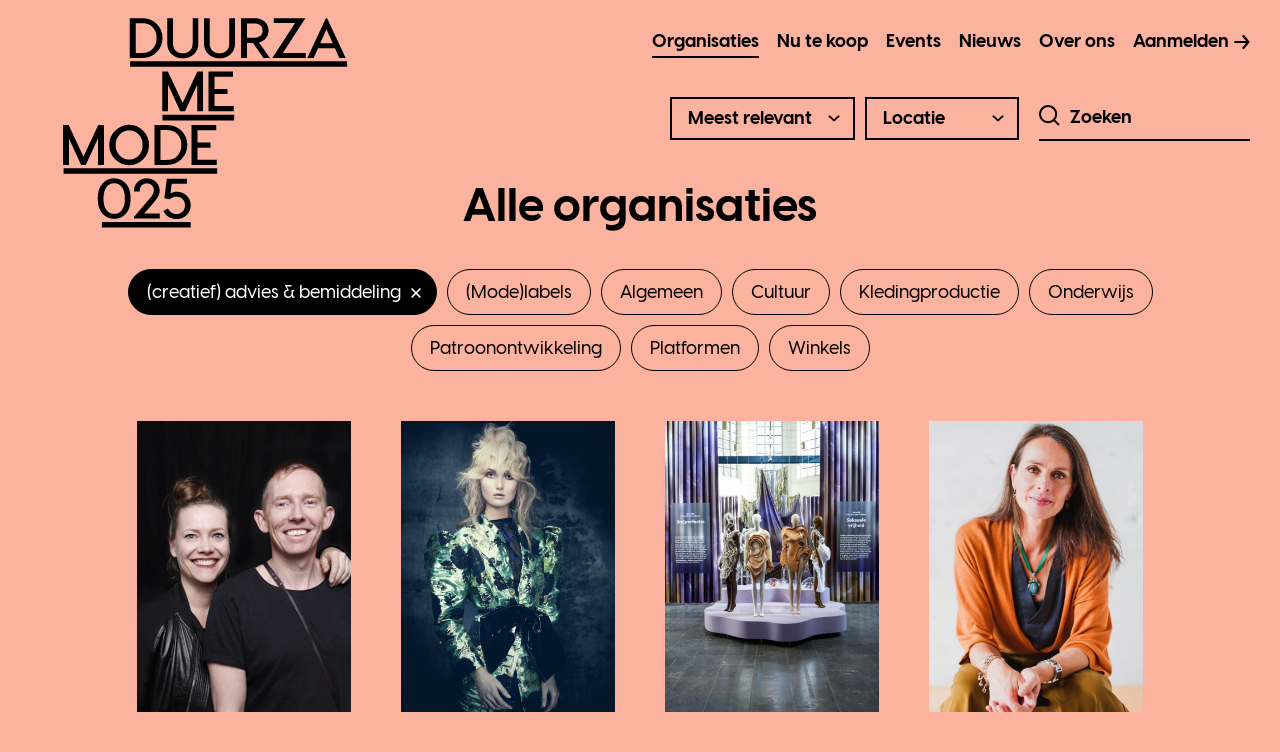

--- FILE ---
content_type: text/html; charset=UTF-8
request_url: https://www.duurzamemode025.nl/organisaties/?category%5B%5D=creatief-advies-bemiddeling
body_size: 7018
content:
<!doctype html>
<!-- //////////////////////////////// -->
<!-- //// Technische realisatie: //// -->
<!-- ////                        //// -->
<!-- ////          Fiks  	     //// -->
<!-- ////   http://www.fiks.io   //// -->
<!-- ////                        //// -->
<!-- ////     Copyright 2026     //// -->
<!-- //////////////////////////////// -->
<html class="no-js" lang="nl-NL">
<head>
	<title>Organisaties - Duurzame Mode 025</title>

	<meta charset="UTF-8"/>
	<meta http-equiv="X-UA-Compatible" content="IE=edge">

	<link rel="shortcut icon" href="https://www.duurzamemode025.nl/resources/themes/duurzamemode025/favicon.ico">
<link rel="apple-touch-icon" sizes="180x180" href="https://www.duurzamemode025.nl/resources/themes/duurzamemode025/images/icons/apple-touch-icon.png">
<link rel="icon" type="image/png" sizes="32x32" href="https://www.duurzamemode025.nl/resources/themes/duurzamemode025/images/icons/favicon-32x32.png">
<link rel="icon" type="image/png" sizes="16x16" href="https://www.duurzamemode025.nl/resources/themes/duurzamemode025/images/icons/favicon-16x16.png">
<link rel="manifest" href="https://www.duurzamemode025.nl/resources/themes/duurzamemode025/images/icons/site.webmanifest">
<link rel="mask-icon" href="https://www.duurzamemode025.nl/resources/themes/duurzamemode025/images/icons/safari-pinned-tab.svg" color="#5bbad5">
<meta name="msapplication-TileColor" content="#da532c">
<meta name="theme-color" content="#ffffff">
	<link rel="alternate" type="application/rss+xml" title="Duurzame Mode 025 RSS2 Feed"
	      href="https://www.duurzamemode025.nl/feed/"/>
	<link rel="pingback" href=""/>
	<meta name="viewport" content="width=device-width, initial-scale=1, minimal-ui">

    <link rel="stylesheet" href="https://use.typekit.net/vue6eka.css">

	<script src="https://cdnjs.cloudflare.com/ajax/libs/bodymovin/5.5.9/lottie.min.js" integrity="sha256-Z6O4M7tqzCtU4AEYZT3+moexyqFde5vZNka/gcaixa0=" crossorigin="anonymous"></script>

	<meta name='robots' content='index, follow, max-image-preview:large, max-snippet:-1, max-video-preview:-1' />

	<!-- This site is optimized with the Yoast SEO plugin v20.8 - https://yoast.com/wordpress/plugins/seo/ -->
	<link rel="canonical" href="https://www.duurzamemode025.nl/organisaties/" />
	<meta property="og:locale" content="nl_NL" />
	<meta property="og:type" content="article" />
	<meta property="og:title" content="Organisaties - Duurzame Mode 025" />
	<meta property="og:url" content="https://www.duurzamemode025.nl/organisaties/" />
	<meta property="og:site_name" content="Duurzame Mode 025" />
	<meta property="article:modified_time" content="2020-05-14T11:12:17+00:00" />
	<meta name="twitter:card" content="summary_large_image" />
	<script type="application/ld+json" class="yoast-schema-graph">{"@context":"https://schema.org","@graph":[{"@type":"WebPage","@id":"https://www.duurzamemode025.nl/organisaties/","url":"https://www.duurzamemode025.nl/organisaties/","name":"Organisaties - Duurzame Mode 025","isPartOf":{"@id":"https://www.duurzamemode025.nl/#website"},"datePublished":"2020-05-13T09:39:43+00:00","dateModified":"2020-05-14T11:12:17+00:00","breadcrumb":{"@id":"https://www.duurzamemode025.nl/organisaties/#breadcrumb"},"inLanguage":"nl-NL","potentialAction":[{"@type":"ReadAction","target":["https://www.duurzamemode025.nl/organisaties/"]}]},{"@type":"BreadcrumbList","@id":"https://www.duurzamemode025.nl/organisaties/#breadcrumb","itemListElement":[{"@type":"ListItem","position":1,"name":"Home","item":"https://www.duurzamemode025.nl/"},{"@type":"ListItem","position":2,"name":"Organisaties"}]},{"@type":"WebSite","@id":"https://www.duurzamemode025.nl/#website","url":"https://www.duurzamemode025.nl/","name":"Duurzame Mode 025","description":"","potentialAction":[{"@type":"SearchAction","target":{"@type":"EntryPoint","urlTemplate":"https://www.duurzamemode025.nl/?s={search_term_string}"},"query-input":"required name=search_term_string"}],"inLanguage":"nl-NL"}]}</script>
	<!-- / Yoast SEO plugin. -->


<link rel='stylesheet' id='wp-block-library-css' href='https://www.duurzamemode025.nl/wp-includes/css/dist/block-library/style.min.css?ver=6.2.8' type='text/css' media='all' />
<link rel='stylesheet' id='classic-theme-styles-css' href='https://www.duurzamemode025.nl/wp-includes/css/classic-themes.min.css?ver=6.2.8' type='text/css' media='all' />
<style id='global-styles-inline-css' type='text/css'>
body{--wp--preset--color--black: #000000;--wp--preset--color--cyan-bluish-gray: #abb8c3;--wp--preset--color--white: #ffffff;--wp--preset--color--pale-pink: #f78da7;--wp--preset--color--vivid-red: #cf2e2e;--wp--preset--color--luminous-vivid-orange: #ff6900;--wp--preset--color--luminous-vivid-amber: #fcb900;--wp--preset--color--light-green-cyan: #7bdcb5;--wp--preset--color--vivid-green-cyan: #00d084;--wp--preset--color--pale-cyan-blue: #8ed1fc;--wp--preset--color--vivid-cyan-blue: #0693e3;--wp--preset--color--vivid-purple: #9b51e0;--wp--preset--gradient--vivid-cyan-blue-to-vivid-purple: linear-gradient(135deg,rgba(6,147,227,1) 0%,rgb(155,81,224) 100%);--wp--preset--gradient--light-green-cyan-to-vivid-green-cyan: linear-gradient(135deg,rgb(122,220,180) 0%,rgb(0,208,130) 100%);--wp--preset--gradient--luminous-vivid-amber-to-luminous-vivid-orange: linear-gradient(135deg,rgba(252,185,0,1) 0%,rgba(255,105,0,1) 100%);--wp--preset--gradient--luminous-vivid-orange-to-vivid-red: linear-gradient(135deg,rgba(255,105,0,1) 0%,rgb(207,46,46) 100%);--wp--preset--gradient--very-light-gray-to-cyan-bluish-gray: linear-gradient(135deg,rgb(238,238,238) 0%,rgb(169,184,195) 100%);--wp--preset--gradient--cool-to-warm-spectrum: linear-gradient(135deg,rgb(74,234,220) 0%,rgb(151,120,209) 20%,rgb(207,42,186) 40%,rgb(238,44,130) 60%,rgb(251,105,98) 80%,rgb(254,248,76) 100%);--wp--preset--gradient--blush-light-purple: linear-gradient(135deg,rgb(255,206,236) 0%,rgb(152,150,240) 100%);--wp--preset--gradient--blush-bordeaux: linear-gradient(135deg,rgb(254,205,165) 0%,rgb(254,45,45) 50%,rgb(107,0,62) 100%);--wp--preset--gradient--luminous-dusk: linear-gradient(135deg,rgb(255,203,112) 0%,rgb(199,81,192) 50%,rgb(65,88,208) 100%);--wp--preset--gradient--pale-ocean: linear-gradient(135deg,rgb(255,245,203) 0%,rgb(182,227,212) 50%,rgb(51,167,181) 100%);--wp--preset--gradient--electric-grass: linear-gradient(135deg,rgb(202,248,128) 0%,rgb(113,206,126) 100%);--wp--preset--gradient--midnight: linear-gradient(135deg,rgb(2,3,129) 0%,rgb(40,116,252) 100%);--wp--preset--duotone--dark-grayscale: url('#wp-duotone-dark-grayscale');--wp--preset--duotone--grayscale: url('#wp-duotone-grayscale');--wp--preset--duotone--purple-yellow: url('#wp-duotone-purple-yellow');--wp--preset--duotone--blue-red: url('#wp-duotone-blue-red');--wp--preset--duotone--midnight: url('#wp-duotone-midnight');--wp--preset--duotone--magenta-yellow: url('#wp-duotone-magenta-yellow');--wp--preset--duotone--purple-green: url('#wp-duotone-purple-green');--wp--preset--duotone--blue-orange: url('#wp-duotone-blue-orange');--wp--preset--font-size--small: 13px;--wp--preset--font-size--medium: 20px;--wp--preset--font-size--large: 36px;--wp--preset--font-size--x-large: 42px;--wp--preset--spacing--20: 0.44rem;--wp--preset--spacing--30: 0.67rem;--wp--preset--spacing--40: 1rem;--wp--preset--spacing--50: 1.5rem;--wp--preset--spacing--60: 2.25rem;--wp--preset--spacing--70: 3.38rem;--wp--preset--spacing--80: 5.06rem;--wp--preset--shadow--natural: 6px 6px 9px rgba(0, 0, 0, 0.2);--wp--preset--shadow--deep: 12px 12px 50px rgba(0, 0, 0, 0.4);--wp--preset--shadow--sharp: 6px 6px 0px rgba(0, 0, 0, 0.2);--wp--preset--shadow--outlined: 6px 6px 0px -3px rgba(255, 255, 255, 1), 6px 6px rgba(0, 0, 0, 1);--wp--preset--shadow--crisp: 6px 6px 0px rgba(0, 0, 0, 1);}:where(.is-layout-flex){gap: 0.5em;}body .is-layout-flow > .alignleft{float: left;margin-inline-start: 0;margin-inline-end: 2em;}body .is-layout-flow > .alignright{float: right;margin-inline-start: 2em;margin-inline-end: 0;}body .is-layout-flow > .aligncenter{margin-left: auto !important;margin-right: auto !important;}body .is-layout-constrained > .alignleft{float: left;margin-inline-start: 0;margin-inline-end: 2em;}body .is-layout-constrained > .alignright{float: right;margin-inline-start: 2em;margin-inline-end: 0;}body .is-layout-constrained > .aligncenter{margin-left: auto !important;margin-right: auto !important;}body .is-layout-constrained > :where(:not(.alignleft):not(.alignright):not(.alignfull)){max-width: var(--wp--style--global--content-size);margin-left: auto !important;margin-right: auto !important;}body .is-layout-constrained > .alignwide{max-width: var(--wp--style--global--wide-size);}body .is-layout-flex{display: flex;}body .is-layout-flex{flex-wrap: wrap;align-items: center;}body .is-layout-flex > *{margin: 0;}:where(.wp-block-columns.is-layout-flex){gap: 2em;}.has-black-color{color: var(--wp--preset--color--black) !important;}.has-cyan-bluish-gray-color{color: var(--wp--preset--color--cyan-bluish-gray) !important;}.has-white-color{color: var(--wp--preset--color--white) !important;}.has-pale-pink-color{color: var(--wp--preset--color--pale-pink) !important;}.has-vivid-red-color{color: var(--wp--preset--color--vivid-red) !important;}.has-luminous-vivid-orange-color{color: var(--wp--preset--color--luminous-vivid-orange) !important;}.has-luminous-vivid-amber-color{color: var(--wp--preset--color--luminous-vivid-amber) !important;}.has-light-green-cyan-color{color: var(--wp--preset--color--light-green-cyan) !important;}.has-vivid-green-cyan-color{color: var(--wp--preset--color--vivid-green-cyan) !important;}.has-pale-cyan-blue-color{color: var(--wp--preset--color--pale-cyan-blue) !important;}.has-vivid-cyan-blue-color{color: var(--wp--preset--color--vivid-cyan-blue) !important;}.has-vivid-purple-color{color: var(--wp--preset--color--vivid-purple) !important;}.has-black-background-color{background-color: var(--wp--preset--color--black) !important;}.has-cyan-bluish-gray-background-color{background-color: var(--wp--preset--color--cyan-bluish-gray) !important;}.has-white-background-color{background-color: var(--wp--preset--color--white) !important;}.has-pale-pink-background-color{background-color: var(--wp--preset--color--pale-pink) !important;}.has-vivid-red-background-color{background-color: var(--wp--preset--color--vivid-red) !important;}.has-luminous-vivid-orange-background-color{background-color: var(--wp--preset--color--luminous-vivid-orange) !important;}.has-luminous-vivid-amber-background-color{background-color: var(--wp--preset--color--luminous-vivid-amber) !important;}.has-light-green-cyan-background-color{background-color: var(--wp--preset--color--light-green-cyan) !important;}.has-vivid-green-cyan-background-color{background-color: var(--wp--preset--color--vivid-green-cyan) !important;}.has-pale-cyan-blue-background-color{background-color: var(--wp--preset--color--pale-cyan-blue) !important;}.has-vivid-cyan-blue-background-color{background-color: var(--wp--preset--color--vivid-cyan-blue) !important;}.has-vivid-purple-background-color{background-color: var(--wp--preset--color--vivid-purple) !important;}.has-black-border-color{border-color: var(--wp--preset--color--black) !important;}.has-cyan-bluish-gray-border-color{border-color: var(--wp--preset--color--cyan-bluish-gray) !important;}.has-white-border-color{border-color: var(--wp--preset--color--white) !important;}.has-pale-pink-border-color{border-color: var(--wp--preset--color--pale-pink) !important;}.has-vivid-red-border-color{border-color: var(--wp--preset--color--vivid-red) !important;}.has-luminous-vivid-orange-border-color{border-color: var(--wp--preset--color--luminous-vivid-orange) !important;}.has-luminous-vivid-amber-border-color{border-color: var(--wp--preset--color--luminous-vivid-amber) !important;}.has-light-green-cyan-border-color{border-color: var(--wp--preset--color--light-green-cyan) !important;}.has-vivid-green-cyan-border-color{border-color: var(--wp--preset--color--vivid-green-cyan) !important;}.has-pale-cyan-blue-border-color{border-color: var(--wp--preset--color--pale-cyan-blue) !important;}.has-vivid-cyan-blue-border-color{border-color: var(--wp--preset--color--vivid-cyan-blue) !important;}.has-vivid-purple-border-color{border-color: var(--wp--preset--color--vivid-purple) !important;}.has-vivid-cyan-blue-to-vivid-purple-gradient-background{background: var(--wp--preset--gradient--vivid-cyan-blue-to-vivid-purple) !important;}.has-light-green-cyan-to-vivid-green-cyan-gradient-background{background: var(--wp--preset--gradient--light-green-cyan-to-vivid-green-cyan) !important;}.has-luminous-vivid-amber-to-luminous-vivid-orange-gradient-background{background: var(--wp--preset--gradient--luminous-vivid-amber-to-luminous-vivid-orange) !important;}.has-luminous-vivid-orange-to-vivid-red-gradient-background{background: var(--wp--preset--gradient--luminous-vivid-orange-to-vivid-red) !important;}.has-very-light-gray-to-cyan-bluish-gray-gradient-background{background: var(--wp--preset--gradient--very-light-gray-to-cyan-bluish-gray) !important;}.has-cool-to-warm-spectrum-gradient-background{background: var(--wp--preset--gradient--cool-to-warm-spectrum) !important;}.has-blush-light-purple-gradient-background{background: var(--wp--preset--gradient--blush-light-purple) !important;}.has-blush-bordeaux-gradient-background{background: var(--wp--preset--gradient--blush-bordeaux) !important;}.has-luminous-dusk-gradient-background{background: var(--wp--preset--gradient--luminous-dusk) !important;}.has-pale-ocean-gradient-background{background: var(--wp--preset--gradient--pale-ocean) !important;}.has-electric-grass-gradient-background{background: var(--wp--preset--gradient--electric-grass) !important;}.has-midnight-gradient-background{background: var(--wp--preset--gradient--midnight) !important;}.has-small-font-size{font-size: var(--wp--preset--font-size--small) !important;}.has-medium-font-size{font-size: var(--wp--preset--font-size--medium) !important;}.has-large-font-size{font-size: var(--wp--preset--font-size--large) !important;}.has-x-large-font-size{font-size: var(--wp--preset--font-size--x-large) !important;}
.wp-block-navigation a:where(:not(.wp-element-button)){color: inherit;}
:where(.wp-block-columns.is-layout-flex){gap: 2em;}
.wp-block-pullquote{font-size: 1.5em;line-height: 1.6;}
</style>
<link rel='stylesheet' id='app-css' href='https://www.duurzamemode025.nl/resources/themes/duurzamemode025/dist/css/app.min.css?ver=1612193326' type='text/css' media='all' />
<script type='text/javascript' src='https://www.duurzamemode025.nl/resources/themes/duurzamemode025/js/lib/modernizr.min.js?ver=1.0.0' id='modernizr-js'></script>
<link rel="https://api.w.org/" href="https://www.duurzamemode025.nl/wp-json/" /><link rel="alternate" type="application/json" href="https://www.duurzamemode025.nl/wp-json/wp/v2/pages/35" /><link rel="alternate" type="application/json+oembed" href="https://www.duurzamemode025.nl/wp-json/oembed/1.0/embed?url=https%3A%2F%2Fwww.duurzamemode025.nl%2Forganisaties%2F" />
<link rel="alternate" type="text/xml+oembed" href="https://www.duurzamemode025.nl/wp-json/oembed/1.0/embed?url=https%3A%2F%2Fwww.duurzamemode025.nl%2Forganisaties%2F&#038;format=xml" />

	<meta name="facebook-domain-verification" content="4438a8vxl292emap8k83zrn6vm20d7" />

	<!-- Facebook Pixel Code -->
	<script>
		!function(f,b,e,v,n,t,s)
		{if(f.fbq)return;n=f.fbq=function(){n.callMethod?
			n.callMethod.apply(n,arguments):n.queue.push(arguments)};
			if(!f._fbq)f._fbq=n;n.push=n;n.loaded=!0;n.version='2.0';
			n.queue=[];t=b.createElement(e);t.async=!0;
			t.src=v;s=b.getElementsByTagName(e)[0];
			s.parentNode.insertBefore(t,s)}(window, document,'script',
			'https://connect.facebook.net/en_US/fbevents.js');
		fbq('init', '3461701227264998');
		fbq('track', 'PageView');
	</script>
	<noscript><img height="1" width="1" style="display:none"
			src="https://www.facebook.com/tr?id=3461701227264998&ev=PageView&noscript=1"
		/></noscript>
	<!-- End Facebook Pixel Code -->
</head>
<body itemscope itemtype="http://schema.org/WebPage" class="page-template page-template-tpl-organisaties page-template-tpl-organisaties-php page page-id-35">
    <div class="svg-definitions">
        <svg xmlns="http://www.w3.org/2000/svg" xmlns:xlink="http://www.w3.org/1999/xlink"><symbol viewBox="0 0 39 37" id="icon_arrow_black" xmlns="http://www.w3.org/2000/svg"><path d="M21.5 35L35 18.5 21.5 2M.5 18.5H35" stroke="#000" stroke-width="5.4" fill="none"/></symbol><symbol viewBox="0 0 39 37" id="icon_arrow_white" xmlns="http://www.w3.org/2000/svg"><path d="M21.5 35L35 18.5 21.5 2M.5 18.5H35" stroke="#FFF" stroke-width="5.4" fill="none"/></symbol><symbol viewBox="0 0 14 9" id="icon_chevron_down" xmlns="http://www.w3.org/2000/svg"><path d="M1 1l6 6 6-6" stroke="#000" stroke-width="2.2" fill="none" stroke-linejoin="round"/></symbol><symbol viewBox="0 0 10.12 10.12" id="icon_cross" xmlns="http://www.w3.org/2000/svg"><g data-name="Layer 2"><g data-name="Layer 1"><g data-name="02-organisaties"><path class="dcls-1" d="M-.007 9.062L9.051.004l1.06 1.06-9.057 9.059z"/><path class="dcls-1" d="M-.007 1.058l1.06-1.06 9.059 9.057-1.06 1.06z"/></g></g></g></symbol><symbol viewBox="0 0 21 21" id="icon_search" xmlns="http://www.w3.org/2000/svg"><g transform="translate(1 1)" stroke="#000" stroke-width="2.025" fill="none" fill-rule="evenodd" stroke-linejoin="round"><circle cx="8.1" cy="8.1" r="8.1"/><path d="M14.175 14.175l4.728 4.728"/></g></symbol><symbol viewBox="0 0 27 50" id="slider_arrow_right" xmlns="http://www.w3.org/2000/svg"><path d="M1.042 49.042L25.083 25 1.042.958" stroke="#878787" stroke-width="1.5" fill="none" stroke-linecap="round"/></symbol></svg>    </div>

	<div class="page-wrapper">
		<header class="page-header">
			<div class="row">
				<div class="columns">
					<div class="header-inner">
						<span class="logo">
							<div id="logo"></div>
							<img src="https://www.duurzamemode025.nl/resources/themes/duurzamemode025/dist/svg/logo.svg" alt="Duurzame Mode 025" />
							<a href="https://www.duurzamemode025.nl" class="logo-link logo-link--left"></a>
							<a href="https://www.duurzamemode025.nl" class="logo-link logo-link--top"></a>
						</span>

						<a href="#" class="toggle-nav"><span class="navigation-lines"></span></a>

						<div class="header-navigation">
							<div class="header-navigation-inner">
								<nav class="main-navigation navigation">
									<ul>
										<li id="menu-item-83" class="menu-item menu-item-type-post_type menu-item-object-page current-menu-item page_item page-item-35 current_page_item menu-item-83"><a href="https://www.duurzamemode025.nl/organisaties/" aria-current="page">Organisaties</a></li>
<li id="menu-item-654" class="menu-item menu-item-type-post_type menu-item-object-page menu-item-654"><a href="https://www.duurzamemode025.nl/nu-te-koop/">Nu te koop</a></li>
<li id="menu-item-84" class="menu-item menu-item-type-post_type menu-item-object-page menu-item-84"><a href="https://www.duurzamemode025.nl/events/">Events</a></li>
<li id="menu-item-364" class="menu-item menu-item-type-post_type menu-item-object-page menu-item-364"><a href="https://www.duurzamemode025.nl/nieuws/">Nieuws</a></li>
<li id="menu-item-85" class="menu-item menu-item-type-post_type menu-item-object-page menu-item-85"><a href="https://www.duurzamemode025.nl/over-ons/">Over ons</a></li>
<li id="menu-item-86" class="nav-item--arrow menu-item menu-item-type-post_type menu-item-object-page menu-item-86"><a href="https://www.duurzamemode025.nl/aanmelden/">Aanmelden</a></li>
									</ul>
								</nav>

								<div class="header-navigation-bottom hide-for-medium">
									<div class="social-media">
																					<a href="https://www.facebook.com/duurzamemode025" target="_blank" class="social-icon"><span class="icon-facebook-circled"></span></a>
																															<a href="https://www.linkedin.com/company/duurzame-mode-025" target="_blank" class="social-icon"><span class="icon-linkedin-squared"></span></a>
																													</div>
									<nav class="secondary-navigation navigation">
										<ul>
											<li id="menu-item-87" class="menu-item menu-item-type-post_type menu-item-object-page menu-item-87"><a href="https://www.duurzamemode025.nl/contact/">Contact</a></li>
<li id="menu-item-88" class="menu-item menu-item-type-custom menu-item-object-custom menu-item-88"><a href="mailto:info@duurzamemode025.nl">info@duurzamemode025.nl</a></li>
										</ul>
									</nav>
								</div>
							</div>
						</div>
					</div>
				</div>
			</div>
		</header>

		<main class="page-main">


<section class="section-filter">
	<div class="row">
		<div class="columns">
			<form id="filter-form" class="filter-form" action="https://www.duurzamemode025.nl/organisaties/" method="get" data-url="https://www.duurzamemode025.nl/organisaties/">
				<div class="filter-fields">
					<div class="filter-field">
						<div class="selectbox">
							<select class="taxonomy-filter" name="sorteren">
								<option value="default">Meest relevant</option>
								<option value="abc" >Alfabetich A - Z</option>
								<option value="cba" >Alfabetich Z - A</option>
							</select>
						</div>
					</div>
					<div class="filter-field">
						<div class="selectbox"><select class="taxonomy-filter" name="locatie"><option value="">Locatie</option><option value="aalten" >Aalten</option><option value="amsterdam" >Amsterdam</option><option value="arnhem" >Arnhem</option><option value="doorwerth" >Doorwerth</option><option value="ede" >Ede</option><option value="elst" >Elst</option><option value="gelderland" >Gelderland</option><option value="lathum" >Lathum</option><option value="nijmegen" >Nijmegen</option><option value="zutphen" >Zutphen</option></select></div>					</div>
					<div class="filter-field">
						<div class="filter-field-text">
							<button type="submit">
								<svg class="svg-symbol icon-search">
									<use xlink:href="#icon_search"></use>
								</svg>
							</button>

							<input type="text" value="" name="zoekwoord" placeholder="Zoeken" />
						</div>
					</div>
				</div>

				<h1 class="page-title animation animate-up">Alle organisaties</h1>

				<div class="filter-categories animation animate-up">
					<ul class="taxonomy-filter"><li><input class="form-term-checkbox" type="checkbox" name="category[]" id="category-creatief-advies-bemiddeling" value="creatief-advies-bemiddeling" checked="checked" /><label for="category-creatief-advies-bemiddeling" class=term-checked">(creatief) advies &amp; bemiddeling<svg class="svg-symbol icon-cross"><use xlink:href="#icon_cross"></use></svg></label></li><li><input class="form-term-checkbox" type="checkbox" name="category[]" id="category-modelabels" value="modelabels"  /><label for="category-modelabels" class=>(Mode)labels<svg class="svg-symbol icon-cross"><use xlink:href="#icon_cross"></use></svg></label></li><li><input class="form-term-checkbox" type="checkbox" name="category[]" id="category-algemeen" value="algemeen"  /><label for="category-algemeen" class=>Algemeen<svg class="svg-symbol icon-cross"><use xlink:href="#icon_cross"></use></svg></label></li><li><input class="form-term-checkbox" type="checkbox" name="category[]" id="category-cultuur" value="cultuur"  /><label for="category-cultuur" class=>Cultuur<svg class="svg-symbol icon-cross"><use xlink:href="#icon_cross"></use></svg></label></li><li><input class="form-term-checkbox" type="checkbox" name="category[]" id="category-kledingproductie" value="kledingproductie"  /><label for="category-kledingproductie" class=>Kledingproductie<svg class="svg-symbol icon-cross"><use xlink:href="#icon_cross"></use></svg></label></li><li><input class="form-term-checkbox" type="checkbox" name="category[]" id="category-onderwijs" value="onderwijs"  /><label for="category-onderwijs" class=>Onderwijs<svg class="svg-symbol icon-cross"><use xlink:href="#icon_cross"></use></svg></label></li><li><input class="form-term-checkbox" type="checkbox" name="category[]" id="category-patroonontwikkeling" value="patroonontwikkeling"  /><label for="category-patroonontwikkeling" class=>Patroonontwikkeling<svg class="svg-symbol icon-cross"><use xlink:href="#icon_cross"></use></svg></label></li><li><input class="form-term-checkbox" type="checkbox" name="category[]" id="category-platformen" value="platformen"  /><label for="category-platformen" class=>Platformen<svg class="svg-symbol icon-cross"><use xlink:href="#icon_cross"></use></svg></label></li><li><input class="form-term-checkbox" type="checkbox" name="category[]" id="category-winkels" value="winkels"  /><label for="category-winkels" class=>Winkels<svg class="svg-symbol icon-cross"><use xlink:href="#icon_cross"></use></svg></label></li></ul>				</div>
			</form>
		</div>
	</div>
</section>

<section class="section-articles">
	<div class="row align-center">
		<div class="columns small-12 large-10">
			<div id="feed">
													<div class="row row--articles">
													<article class="article-card columns small-6 medium-3 animation animate-up">
	<a href="https://www.duurzamemode025.nl/organisatie/brightwhitestudio/" class="article-card-link">
		<div class="article-card-img">
							<img class="foundation-img" src="[data-uri]" data-interchange="[https://www.duurzamemode025.nl/resources/uploads/cache/unnamed-2-or8pcr6wgslr76g49cgygwrwnfxdds95tvhs5puwiw.png, default], [https://www.duurzamemode025.nl/resources/uploads/cache/unnamed-2-or8pcr6wgslr76g49cgygwrwnfxdds95tvhs5puwiw.png, small], [https://www.duurzamemode025.nl/resources/uploads/cache/unnamed-2-or8pcr6wgslr76g49cgygwrwnfxdds95tvhs5puwiw.png, medium], [https://www.duurzamemode025.nl/resources/uploads/cache/unnamed-2-or8pcr6wgslr76g49cgygwrwnfxdds95tvhs5puwiw.png, large], [https://www.duurzamemode025.nl/resources/uploads/cache/unnamed-2-or8pcr6wgslr76g49cgygwrwnfxdds95tvhs5puwiw.png, xlarge], [https://www.duurzamemode025.nl/resources/uploads/cache/unnamed-2-or8pcr6wgslr76g49cgygwrwnfxdds95tvhs5puwiw.png, xxlarge]" alt="unnamed-2"  />					</div>
	</a>
	<div class="article-card-meta">
				
					<ul class="article-card-categories">
									<li><a href="https://www.duurzamemode025.nl/organisaties/?category[]=creatief-advies-bemiddeling">(creatief) advies &amp; bemiddeling</a></li>
													<li><a href="https://www.duurzamemode025.nl/organisaties/?location=aalten">Aalten</a></li>
							</ul>
				<h5><a href="https://www.duurzamemode025.nl/organisatie/brightwhitestudio/">Bright White Studio</a></h5>
	</div>
</article>													<article class="article-card columns small-6 medium-3 animation animate-up">
	<a href="https://www.duurzamemode025.nl/organisatie/annet-veerbeek-styling-productie/" class="article-card-link">
		<div class="article-card-img">
							<img class="foundation-img" src="[data-uri]" data-interchange="[https://www.duurzamemode025.nl/resources/uploads/cache/03102020-Francis-nieuw-ivo-4-p01maem5q9kwk8c1ajf9r8dc636tjdqjtau6hqrt64.jpeg, default], [https://www.duurzamemode025.nl/resources/uploads/cache/03102020-Francis-nieuw-ivo-4-p01maem5q9kwk8c1ajf9r8dc636tjdqjtau6hqrt64.jpeg, small], [https://www.duurzamemode025.nl/resources/uploads/cache/03102020-Francis-nieuw-ivo-4-p01maem5q9kwk8c1ajf9r8dc636tjdqjtau6hqrt64.jpeg, medium], [https://www.duurzamemode025.nl/resources/uploads/cache/03102020-Francis-nieuw-ivo-4-p01maem5q9kwk8c1ajf9r8dc636tjdqjtau6hqrt64.jpeg, large], [https://www.duurzamemode025.nl/resources/uploads/cache/03102020-Francis-nieuw-ivo-4-p01maem5q9kwk8c1ajf9r8dc636tjdqjtau6hqrt64.jpeg, xlarge], [https://www.duurzamemode025.nl/resources/uploads/cache/03102020-Francis-nieuw-ivo-4-p01maem5q9kwk8c1ajf9r8dc636tjdqjtau6hqrt64.jpeg, xxlarge]" alt="03102020 &#8211; Francis nieuw ivo-4"  />					</div>
	</a>
	<div class="article-card-meta">
				
					<ul class="article-card-categories">
									<li><a href="https://www.duurzamemode025.nl/organisaties/?category[]=creatief-advies-bemiddeling">(creatief) advies &amp; bemiddeling</a></li>
													<li><a href="https://www.duurzamemode025.nl/organisaties/?location=arnhem">Arnhem</a></li>
							</ul>
				<h5><a href="https://www.duurzamemode025.nl/organisatie/annet-veerbeek-styling-productie/">Annet Veerbeek Styling &#038; Productie</a></h5>
	</div>
</article>													<article class="article-card columns small-6 medium-3 animation animate-up">
	<a href="https://www.duurzamemode025.nl/organisatie/studio-mockingbird/" class="article-card-link">
		<div class="article-card-img">
							<img class="foundation-img" src="[data-uri]" data-interchange="[https://www.duurzamemode025.nl/resources/uploads/cache/41A8520©EvaBroekema-p01nvco5rxj9xrm7rnklbd1nrgicv8t4n5o668c1s0.jpg, default], [https://www.duurzamemode025.nl/resources/uploads/cache/41A8520©EvaBroekema-p01nvco5rxj9xrm7rnklbd1nrgicv8t4n5o668c1s0.jpg, small], [https://www.duurzamemode025.nl/resources/uploads/cache/41A8520©EvaBroekema-p01nvco5rxj9xrm7rnklbd1nrgicv8t4n5o668c1s0.jpg, medium], [https://www.duurzamemode025.nl/resources/uploads/cache/41A8520©EvaBroekema-p01nvco5rxj9xrm7rnklbd1nrgicv8t4n5o668c1s0.jpg, large], [https://www.duurzamemode025.nl/resources/uploads/cache/41A8520©EvaBroekema-p01nvco5rxj9xrm7rnklbd1nrgicv8t4n5o668c1s0.jpg, xlarge], [https://www.duurzamemode025.nl/resources/uploads/cache/41A8520©EvaBroekema-p01nvco5rxj9xrm7rnklbd1nrgicv8t4n5o668c1s0.jpg, xxlarge]" alt="_41A8520©EvaBroekema"  />					</div>
	</a>
	<div class="article-card-meta">
				
					<ul class="article-card-categories">
									<li><a href="https://www.duurzamemode025.nl/organisaties/?category[]=creatief-advies-bemiddeling">(creatief) advies &amp; bemiddeling</a></li>
													<li><a href="https://www.duurzamemode025.nl/organisaties/?location=arnhem">Arnhem</a></li>
							</ul>
				<h5><a href="https://www.duurzamemode025.nl/organisatie/studio-mockingbird/">Studio Mockingbird</a></h5>
	</div>
</article>													<article class="article-card columns small-6 medium-3 animation animate-up">
	<a href="https://www.duurzamemode025.nl/organisatie/studio-mosk/" class="article-card-link">
		<div class="article-card-img">
							<img class="foundation-img" src="[data-uri]" data-interchange="[https://www.duurzamemode025.nl/resources/uploads/cache/profielportret-Henriette-Visser-Studio-MoSK-2-p27vh4fcxm5pedzm7u5z32m0v98qbs0hxcdikm8ajy.jpg, default], [https://www.duurzamemode025.nl/resources/uploads/cache/profielportret-Henriette-Visser-Studio-MoSK-2-p27vh4fcxm5pedzm7u5z32m0v98qbs0hxcdikm8ajy.jpg, small], [https://www.duurzamemode025.nl/resources/uploads/cache/profielportret-Henriette-Visser-Studio-MoSK-2-p27vh4fcxm5pedzm7u5z32m0v98qbs0hxcdikm8ajy.jpg, medium], [https://www.duurzamemode025.nl/resources/uploads/cache/profielportret-Henriette-Visser-Studio-MoSK-2-p27vh4fcxm5pedzm7u5z32m0v98qbs0hxcdikm8ajy.jpg, large], [https://www.duurzamemode025.nl/resources/uploads/cache/profielportret-Henriette-Visser-Studio-MoSK-2-p27vh4fcxm5pedzm7u5z32m0v98qbs0hxcdikm8ajy.jpg, xlarge], [https://www.duurzamemode025.nl/resources/uploads/cache/profielportret-Henriette-Visser-Studio-MoSK-2-p27vh4fcxm5pedzm7u5z32m0v98qbs0hxcdikm8ajy.jpg, xxlarge]" alt="profielportret Henriette Visser Studio MoSK (2)"  />					</div>
	</a>
	<div class="article-card-meta">
				
					<ul class="article-card-categories">
									<li><a href="https://www.duurzamemode025.nl/organisaties/?category[]=creatief-advies-bemiddeling">(creatief) advies &amp; bemiddeling</a></li>
													<li><a href="https://www.duurzamemode025.nl/organisaties/?location=arnhem">Arnhem</a></li>
							</ul>
				<h5><a href="https://www.duurzamemode025.nl/organisatie/studio-mosk/">Studio MoSK</a></h5>
	</div>
</article>													<article class="article-card columns small-6 medium-3 animation animate-up">
	<a href="https://www.duurzamemode025.nl/organisatie/het-praktijkbureau/" class="article-card-link">
		<div class="article-card-img">
							<img class="foundation-img" src="[data-uri]" data-interchange="[https://www.duurzamemode025.nl/resources/uploads/cache/Schermafbeelding-2021-03-02-om-11.11.19-p3md42454tnhr63e5g5tnslktcrto668e7elkl7200.png, default], [https://www.duurzamemode025.nl/resources/uploads/cache/Schermafbeelding-2021-03-02-om-11.11.19-p3md42454tnhr63e5g5tnslktcrto668e7elkl7200.png, small], [https://www.duurzamemode025.nl/resources/uploads/cache/Schermafbeelding-2021-03-02-om-11.11.19-p3md42454tnhr63e5g5tnslktcrto668e7elkl7200.png, medium], [https://www.duurzamemode025.nl/resources/uploads/cache/Schermafbeelding-2021-03-02-om-11.11.19-p3md42454tnhr63e5g5tnslktcrto668e7elkl7200.png, large], [https://www.duurzamemode025.nl/resources/uploads/cache/Schermafbeelding-2021-03-02-om-11.11.19-p3md42454tnhr63e5g5tnslktcrto668e7elkl7200.png, xlarge], [https://www.duurzamemode025.nl/resources/uploads/cache/Schermafbeelding-2021-03-02-om-11.11.19-p3md42454tnhr63e5g5tnslktcrto668e7elkl7200.png, xxlarge]" alt="Schermafbeelding 2021-03-02 om 11.11.19"  />					</div>
	</a>
	<div class="article-card-meta">
				
					<ul class="article-card-categories">
									<li><a href="https://www.duurzamemode025.nl/organisaties/?category[]=creatief-advies-bemiddeling">(creatief) advies &amp; bemiddeling</a></li>
													<li><a href="https://www.duurzamemode025.nl/organisaties/?location=amsterdam">Amsterdam</a></li>
							</ul>
				<h5><a href="https://www.duurzamemode025.nl/organisatie/het-praktijkbureau/">Het Praktijkbureau</a></h5>
	</div>
</article>											</div>

												</div>
		</div>
	</div>
</section>

	</main>
	<footer class="page-footer">
		<div class="footer-top">
			<div class="row">
				<div class="columns small-12 medium-5">
					<div class="footer-logo">
						<img src="https://www.duurzamemode025.nl/resources/themes/duurzamemode025/dist/svg/logo.svg" alt="Duurzame Mode 025" />
					</div>
				</div>
				<div class="columns small-12 medium-7 large-6">
					<div class="footer-content">
													<h2 class="h1">Schrijf je in als organisatie</h2>
						
													<div class="unreset-css">
								<p>Sluit je aan bij het mode ecosysteem en wordt zichtbaar voor andere organisaties uit de regio.</p>
							</div>
						
													<div class="footer-button">
								<a href="https://duurzamemode025.nl/aanmelden/" class="button" target="">Meld je nu aan</a>
							</div>
											</div>
				</div>
			</div>
		</div>
		<div class="footer-bottom">
			<div class="row align-justify">
				<div class="columns small-12 medium-shrink">
					<div class="footer-bottom-inner">
						<div class="social-media">
															<a href="https://www.facebook.com/duurzamemode025" target="_blank" class="social-icon"><span class="icon-facebook-circled"></span></a>
																						<a href="https://www.linkedin.com/company/duurzame-mode-025" target="_blank" class="social-icon"><span class="icon-linkedin-squared"></span></a>
																				</div>
						<nav class="footer-navigation navigation">
							<ul>
								<li class="menu-item menu-item-type-post_type menu-item-object-page menu-item-87"><a href="https://www.duurzamemode025.nl/contact/">Contact</a></li>
<li class="menu-item menu-item-type-custom menu-item-object-custom menu-item-88"><a href="mailto:info@duurzamemode025.nl">info@duurzamemode025.nl</a></li>
							</ul>
						</nav>
					</div>
				</div>
				<div class="columns small-12 medium-shrink">
					<nav class="footer-navigation navigation">
						<ul>
							<li id="menu-item-90" class="menu-item menu-item-type-post_type menu-item-object-page menu-item-90"><a href="https://www.duurzamemode025.nl/privacy/">Privacy</a></li>
<li id="menu-item-89" class="menu-item menu-item-type-post_type menu-item-object-page menu-item-89"><a href="https://www.duurzamemode025.nl/voorwaarden/">Voorwaarden</a></li>
						</ul>
					</nav>
				</div>
			</div>
		</div>
	</footer>
</div>

<script type='text/javascript' src='https://www.duurzamemode025.nl/resources/themes/duurzamemode025/js/lib/jquery.min.js?ver=1.0.0' id='jquery-js'></script>
<script type='text/javascript' id='app-js-extra'>
/* <![CDATA[ */
var wp_ajax = {"ajaxurl":"https:\/\/www.duurzamemode025.nl\/wp-admin\/admin-ajax.php","hostname":"https:\/\/www.duurzamemode025.nl","template_dir":"https:\/\/www.duurzamemode025.nl\/resources\/themes\/duurzamemode025"};
/* ]]> */
</script>
<script type='text/javascript' src='https://www.duurzamemode025.nl/resources/themes/duurzamemode025/dist/js/app.min.js?ver=1612193326' id='app-js'></script>
</body>
</html>


--- FILE ---
content_type: text/css
request_url: https://www.duurzamemode025.nl/resources/themes/duurzamemode025/dist/css/app.min.css?ver=1612193326
body_size: 16657
content:
@charset "UTF-8";.slick-list,.slick-slider,.slick-track{position:relative;display:block}.slick-loading .slick-slide,.slick-loading .slick-track{visibility:hidden}.clear,.clear-both,.clearfix::after,.clearfix:after,.slick-track:after,hr{clear:both}.clearfix,.image-container{zoom:1}.slick-list:focus,[data-whatinput=mouse] button,a{outline:0}.slick-slider{box-sizing:border-box;-webkit-user-select:none;-moz-user-select:none;-ms-user-select:none;user-select:none;-webkit-touch-callout:none;-khtml-user-select:none;-ms-touch-action:pan-y;touch-action:pan-y;-webkit-tap-highlight-color:transparent}.slick-list{overflow:hidden;margin:0;padding:0}.slick-list.dragging{cursor:pointer;cursor:hand}.slick-slider .slick-list,.slick-slider .slick-track{-webkit-transform:translate3d(0,0,0);-moz-transform:translate3d(0,0,0);-ms-transform:translate3d(0,0,0);-o-transform:translate3d(0,0,0);transform:translate3d(0,0,0)}.slick-track{top:0;left:0;margin-left:auto;margin-right:auto}.slick-track:after,.slick-track:before{display:table;content:''}.slick-slide{display:none;float:left;height:100%;min-height:1px}.alignright,[dir=rtl] .slick-slide{float:right}.slick-slide img{display:block}.slick-slide.slick-loading img{display:none}.slick-slide.dragging img{pointer-events:none}.slick-initialized .slick-slide{display:block}.slick-vertical .slick-slide{display:block;height:auto;border:1px solid transparent}.svg-icon_arrow_black-dims,.svg-icon_arrow_white-dims{width:39px;height:37px}.slick-arrow.slick-hidden{display:none}.aligncenter,.aside-block .unreset-css .gform_wrapper .gsection_title,.aside-block .unreset-css .highlight-title,.aside-block .unreset-css h4,.page-block-intro .unreset-css .page-title,.section-news .event-card .event-card-inner .unreset-css blockquote,.section-news .event-card .event-card-inner .unreset-css h3,.unreset-css .aside-block .highlight-title,.unreset-css .aside-block h4,.unreset-css .gform_wrapper .aside-block .gsection_title,.unreset-css .gform_wrapper .gsection_title,.unreset-css .highlight-title,.unreset-css .page-block-intro .page-title,.unreset-css .page-title,.unreset-css .section-news .event-card .event-card-inner blockquote,.unreset-css .section-news .event-card .event-card-inner h3,.unreset-css address,.unreset-css blockquote,.unreset-css center,.unreset-css dd,.unreset-css dir,.unreset-css div,.unreset-css dl,.unreset-css dt,.unreset-css fieldset,.unreset-css form,.unreset-css frame,.unreset-css frameset,.unreset-css h1,.unreset-css h2,.unreset-css h3,.unreset-css h4,.unreset-css h5,.unreset-css h6,.unreset-css hr,.unreset-css menu,.unreset-css noframes,.unreset-css ol,.unreset-css p,.unreset-css pre,.unreset-css ul,article,aside,details,div.aligncenter,figcaption,figure,footer,header,hgroup,main,menu,nav,section{display:block}.aside-block .highlight-title,.aside-block .unreset-css .gform_wrapper .gsection_title,.aside-block h4,.highlight-title,.page-block-intro .page-title,.page-title,.section-news .event-card .event-card-inner .unreset-css blockquote,.section-news .event-card .event-card-inner h3,.unreset-css .gform_wrapper .aside-block .gsection_title,.unreset-css .gform_wrapper .gsection_title,.unreset-css .section-news .event-card .event-card-inner blockquote,.unreset-css blockquote,a,abbr,acronym,address,applet,article,aside,audio,b,big,blockquote,body,canvas,caption,center,cite,code,dd,del,details,dfn,div,dl,dt,em,embed,fieldset,figcaption,figure,footer,form,h1,h2,h3,h4,h5,h6,header,hgroup,html,i,iframe,img,ins,kbd,label,legend,li,mark,menu,nav,object,ol,output,p,pre,q,ruby,s,samp,section,small,span,strike,strong,sub,summary,sup,table,tbody,td,tfoot,th,thead,time,tr,tt,u,ul,var,video{margin:0;padding:0;border:0;font:inherit;vertical-align:baseline}.unreset-css address,.unreset-css cite,.unreset-css em,.unreset-css i,.unreset-css var,em,i{font-style:italic}ol,ul{list-style:none}blockquote,q{quotes:none}blockquote:after,blockquote:before,q:after,q:before{content:'';content:none}table{border-collapse:collapse;border-spacing:0}:focus,a:focus,button:focus,input:focus,option:focus,select:focus,textarea:focus{outline:0!important}input[type=text],input[type=tel],input[type=password],input[type=email],input[type=number],input[type=submit],textarea{-webkit-appearance:none;-webkit-box-shadow:none;-moz-box-shadow:none;box-shadow:none}select:-moz-focusring{color:transparent!important;text-shadow:0 0 0 #000}::-moz-focus-inner{border:0!important}.svg-icon_arrow_black,.svg-icon_arrow_white,.svg-icon_chevron_down,.svg-icon_cross,.svg-icon_search,.svg-slider_arrow_right{background:url(../svg/sprite.css.svg) no-repeat}.svg-icon_arrow_black{background-position:0 0}.svg-icon_arrow_white{background-position:34.82142857142857% 28.90625%}.svg-icon_chevron_down{background-position:56.934306569343065% 47.43589743589744%}.svg-icon_chevron_down-dims{width:14px;height:9px}.svg-icon_cross{background-position:65.30380465644521% 53.589876033057855%}.svg-icon_cross-dims{width:10.12px;height:10.12px}.svg-icon_search{background-position:79.23076923076923% 65.27777777777777%}.svg-icon_search-dims{width:21px;height:21px}.svg-slider_arrow_right{background-position:100% 100%}.svg-slider_arrow_right-dims{width:27px;height:50px}.aligncenter,div.aligncenter{margin:10px auto}.alignright{margin:10px 0 10px 10px}.alignleft{float:left;margin:10px 10px 10px 0}.aligncenter{margin:10px auto}.wp-caption{background:#fff;border:1px solid #f0f0f0;max-width:96%;padding:10px 3px;text-align:center}.wp-caption.alignleft,.wp-caption.alignnone{margin:10px 10px 10px 0}.wp-caption.alignright{margin:10px 0 10px 10px}.wp-caption img{border:0;height:auto;margin:0;max-width:98.5%;padding:0;width:auto}.clear,.clearfix:after,.clearfix:before{overflow:hidden;width:0;visibility:hidden}.wp-caption p.wp-caption-text{font-size:11px;line-height:17px;margin:0;padding:0 4px 5px}.unreset-css li{display:list-item}.unreset-css head{display:none}.unreset-css table{display:table;border-spacing:2px}.unreset-css tr{display:table-row}.unreset-css thead{display:table-header-group}.unreset-css tbody{display:table-row-group}.unreset-css tfoot{display:table-footer-group}.unreset-css col{display:table-column}.unreset-css colgroup{display:table-column-group}.unreset-css td,.unreset-css th{display:table-cell}.unreset-css caption{display:table-caption;text-align:center}.image-container,.unreset-css button,.unreset-css input,.unreset-css select,.unreset-css textarea{display:inline-block}.unreset-css th{font-weight:700;text-align:center}.unreset-css body{margin:8px}.unreset-css blockquote,.unreset-css dir,.unreset-css dl,.unreset-css fieldset,.unreset-css form,.unreset-css menu,.unreset-css ol,.unreset-css p,.unreset-css ul{margin:1.12em 0}.unreset-css p:first-child{margin-top:0}.unreset-css p:last-child{margin-bottom:0}.aside-block .unreset-css .gform_wrapper .gsection_title,.aside-block .unreset-css .highlight-title,.aside-block .unreset-css h4,.unreset-css .aside-block .highlight-title,.unreset-css .aside-block h4,.unreset-css .gform_wrapper .aside-block .gsection_title,.unreset-css h5{margin:1.5em 0}.unreset-css h6{margin:1.67em 0}.unreset-css b,.unreset-css strong{font-weight:700}.unreset-css blockquote{margin-left:40px;margin-right:40px}.unreset-css code,.unreset-css kbd,.unreset-css pre,.unreset-css samp,.unreset-css tt{font-family:monospace}.unreset-css pre{white-space:pre}.unreset-css big{font-size:1.17em}.unreset-css small,.unreset-css sub,.unreset-css sup{font-size:.83em}.unreset-css sub{vertical-align:sub}.unreset-css sup{vertical-align:super}.unreset-css tbody,.unreset-css tfoot,.unreset-css thead,img{vertical-align:middle}.unreset-css td,.unreset-css th,.unreset-css tr{vertical-align:inherit}progress,sub,sup{vertical-align:baseline}.unreset-css del,.unreset-css s,.unreset-css strike{text-decoration:line-through}.unreset-css hr{border:1px inset}.image-container,.stretch-video{font-size:0;border:0}.unreset-css dd,.unreset-css dir,.unreset-css menu,.unreset-css ol,.unreset-css ul{margin-left:40px}.unreset-css ol,.unreset-css ol li{list-style:decimal}.unreset-css ol ol,.unreset-css ol ul,.unreset-css ul ol,.unreset-css ul ul{margin-top:0;margin-bottom:0}.unreset-css ul,.unreset-css ul li{list-style:disc}.unreset-css ins,.unreset-css u{text-decoration:underline}.unreset-css br:before{content:"\A";white-space:pre-line}.unreset-css center{text-align:center}.image-container:first-child{margin-top:0}.relative{position:relative!important}.static{position:static!important}.font-weight-bold{font-weight:700!important}.absolute{position:absolute!important}.header-inner,.page-header,body,sub,sup{position:relative}.no-margin{margin:0}.inline{display:inline}.block{display:block}.hidden{display:none}.inline-block{display:inline-block!important}.no-overflow{overflow:hidden}i[class^=svg-]{display:inline-block}.gm-style img{max-width:inherit}.h5{height:5px!important}.h10{height:10px!important}.h15{height:15px!important}.h20{height:20px!important}.h25{height:25px!important}.h30{height:30px!important}.h40,.h45{height:40px!important}.h50{height:50px!important}.h60{height:60px!important}.h70{height:70px!important}.h80{height:80px!important}.h90{height:90px!important}.h100,.h110,.h120{height:100px!important}.h100vh{height:100vh!important}.h100p{height:100%!important}.mt1e{margin-top:1em!important}.mt2e{margin-top:2em!important}.mt35e,.mt3e{margin-top:3em!important}.mt4e{margin-top:4em!important}.mt5e{margin-top:5em!important}.mt6e{margin-top:6em!important}.mt7e{margin-top:7em!important}.mb05e{margin-bottom:.5em!important}.mb1e{margin-bottom:1em!important}.mb2e{margin-bottom:2em!important}.mb3e{margin-bottom:3em!important}.mb4e{margin-bottom:4em!important}.mt5{margin-top:5px!important}.mt10{margin-top:10px!important}.mt15{margin-top:15px!important}.mt20{margin-top:20px!important}.mt25{margin-top:25px!important}.mt30{margin-top:30px!important}.mt40,.mt45{margin-top:40px!important}.mt50{margin-top:50px!important}.mt60{margin-top:60px!important}.mt70{margin-top:70px!important}.mt80{margin-top:80px!important}.mt90{margin-top:90px!important}.mt100{margin-top:100px!important}.scale-image .image-container{overflow:hidden;display:block}.scale-image img{will-change:transform;-webkit-transition:.6s ease -webkit-transform;-moz-transition:.6s ease -moz-transform;-o-transition:.6s ease -o-transform;transition:.6s ease transform}a:hover .scale-image img{-webkit-transform:scale(1.05);-moz-transform:scale(1.05);-ms-transform:scale(1.05);-o-transform:scale(1.05);transform:scale(1.05)}.bg-cover{-webkit-background-size:cover!important;-moz-background-size:cover!important;background-size:cover!important;background-position:center center!important}.touchevents .show-for-touch{display:block!important}.no-touchevents .show-for-touch,.touchevents .hide-for-touch{display:none!important}.no-touchevents .hide-for-touch{display:block!important}.no-videoautoplay .show-for-videoautoplay,.videoautoplay .hide-for-videoautoplay{display:none!important}.clear{display:block;height:0}.clearfix:after,.clearfix:before{content:'\0020';display:block;height:0}button,hr,input{overflow:visible}.code-block,pre,textarea{overflow:auto}*,:after,:before{-moz-box-sizing:border-box;-webkit-box-sizing:border-box;box-sizing:border-box}@font-face{font-family:'Visby CF';src:url(../../fonts/visby-cf-medium.eot);src:url(../../fonts/visby-cf-medium.eot?#iefix) format("embedded-opentype"),url(../../fonts/visby-cf-medium.woff) format("woff"),url(../../fonts/visby-cf-medium.ttf) format("truetype"),url(../../fonts/visby-cf-medium.svg#visby-cf-medium) format("svg");font-weight:500;font-style:normal}@font-face{font-family:'Visby CF';src:url(../../fonts/visby-cf-bold.eot);src:url(../../fonts/visby-cf-bold.eot?#iefix) format("embedded-opentype"),url(../../fonts/visby-cf-bold.woff) format("woff"),url(../../fonts/visby-cf-bold.ttf) format("truetype"),url(../../fonts/visby-cf-bold.svg#visby-cf-bold) format("svg");font-weight:700;font-style:normal}@font-face{font-family:fontello;src:url(../../fonts/fontello/font/fontello.eot?16988828);src:url(../../fonts/fontello/font/fontello.eot?16988828#iefix) format("embedded-opentype"),url(../../fonts/fontello/font/fontello.woff?16988828) format("woff"),url(../../fonts/fontello/font/fontello.ttf?16988828) format("truetype"),url(../../fonts/fontello/font/fontello.svg?16988828#fontello) format("svg");font-weight:400;font-style:normal}[class*=" icon-"]:before,[class^=icon-]:before{font-family:fontello;font-style:normal;font-weight:400;speak:none;display:inline-block;text-decoration:inherit;width:1em;text-align:center;font-variant:normal;text-transform:none;line-height:1em;-webkit-font-smoothing:antialiased;-moz-osx-font-smoothing:grayscale}code,kbd,pre,samp{font-family:monospace,monospace;font-size:1em}.icon-camera:before{content:'\e800'}.icon-left-open-big:before{content:'\e801'}.icon-up-open-big:before{content:'\e802'}.icon-down-open-big:before{content:'\e803'}.icon-left-open-mini:before{content:'\e804'}.icon-right-open-mini:before{content:'\e805'}.icon-up-open-mini:before{content:'\e806'}.icon-right-open-big:before{content:'\e807'}.icon-down-open-mini:before{content:'\e808'}.icon-search-1:before{content:'\e809'}.icon-play:before{content:'\e80a'}.icon-link:before{content:'\e80b'}.icon-down-small:before{content:'\e80c'}.icon-right-small:before{content:'\e80d'}.icon-up-small:before{content:'\e80e'}.icon-location:before{content:'\e80f'}.icon-plus:before{content:'\e810'}.icon-minus:before{content:'\e811'}.icon-left-small:before{content:'\e812'}.icon-left:before{content:'\e813'}.icon-right:before{content:'\e814'}.icon-up:before{content:'\e815'}.icon-down:before{content:'\e816'}.icon-mail:before{content:'\e817'}.icon-home:before{content:'\e818'}.icon-phone-1:before{content:'\e819'}.icon-print:before{content:'\e81a'}.icon-twitter:before{content:'\f099'}.icon-facebook:before{content:'\f09a'}.icon-pinterest-circled:before{content:'\f0d2'}.icon-mail-alt:before{content:'\f0e0'}.icon-linkedin:before{content:'\f0e1'}.icon-youtube-play:before{content:'\f16a'}.icon-instagram:before{content:'\f16d'}.icon-behance:before{content:'\f1b4'}.icon-pinterest:before{content:'\f231'}.icon-whatsapp:before{content:'\f232'}.icon-facebook-squared:before{content:'\f308'}.icon-linkedin-squared:before{content:'\f30c'}.icon-facebook-circled:before{content:'\f30d'}/*! normalize.css v8.0.0 | MIT License | github.com/necolas/normalize.css */html{line-height:1.15}hr{-webkit-box-sizing:content-box;-moz-box-sizing:content-box;box-sizing:content-box}a{background-color:transparent}small{font-size:80%}sub,sup{font-size:75%;line-height:0}sub{bottom:-.25em}sup{top:-.5em}img{border-style:none;display:inline-block;max-width:100%;height:auto;-ms-interpolation-mode:bicubic}button,input,optgroup,select,textarea{font-size:100%;line-height:1.15;margin:0}button,select{text-transform:none}[type=button],[type=reset],[type=submit],button{-webkit-appearance:button}[type=button]::-moz-focus-inner,[type=reset]::-moz-focus-inner,[type=submit]::-moz-focus-inner,button::-moz-focus-inner{border-style:none;padding:0}[type=button]:-moz-focusring,[type=reset]:-moz-focusring,[type=submit]:-moz-focusring,button:-moz-focusring{outline:ButtonText dotted 1px}fieldset{padding:.35em .75em .625em}legend{-webkit-box-sizing:border-box;-moz-box-sizing:border-box;box-sizing:border-box;color:inherit;display:table;max-width:100%;padding:0;white-space:normal}textarea{height:auto;min-height:50px;-webkit-border-radius:0;-moz-border-radius:0;border-radius:0}[type=checkbox],[type=radio]{-webkit-box-sizing:border-box;-moz-box-sizing:border-box;box-sizing:border-box;padding:0}[type=number]::-webkit-inner-spin-button,[type=number]::-webkit-outer-spin-button{height:auto}[type=search]{-webkit-appearance:textfield;outline-offset:-2px}[type=search]::-webkit-search-decoration{-webkit-appearance:none}::-webkit-file-upload-button{-webkit-appearance:button;font:inherit}body,html{-webkit-font-smoothing:antialiased}details{display:block}summary{display:list-item}[hidden],template{display:none}.foundation-mq{font-family:"small=0em&medium=48em&large=60em&xlarge=65em&xxlarge=90em"}html{-webkit-box-sizing:border-box;-moz-box-sizing:border-box;box-sizing:border-box}*,::after,::before{-webkit-box-sizing:inherit;-moz-box-sizing:inherit;box-sizing:inherit}.filter-field select,select{-webkit-box-sizing:border-box;-moz-box-sizing:border-box}body{margin:0;padding:0;font-family:"Visby CF",sans-serif;font-weight:500;color:#000;-moz-osx-font-smoothing:grayscale}select{box-sizing:border-box;width:100%;-webkit-border-radius:0;-moz-border-radius:0;border-radius:0}.map_canvas embed,.map_canvas img,.map_canvas object,.mqa-display embed,.mqa-display img,.mqa-display object{max-width:none!important}button{padding:0;-webkit-appearance:none;-moz-appearance:none;appearance:none;border:0;-webkit-border-radius:0;-moz-border-radius:0;border-radius:0;background:0 0;line-height:1;cursor:auto}button,input,optgroup,select,textarea{font-family:inherit}.is-visible{display:block!important}.is-hidden{display:none!important}.subheader{margin-top:.2rem;margin-bottom:.5rem;font-weight:500;line-height:1.4;color:#7D7D7D}.lead{font-size:125%;line-height:1.6}.stat{font-size:2.5rem;line-height:1}p+.stat{margin-top:-1rem}ol.no-bullet,ul.no-bullet{margin-left:0;list-style:none}.cite-block,cite{display:block;color:#7D7D7D;font-size:.8125rem}.code-block,.code-inline,code{border:1px solid #cacaca;font-family:Consolas,"Liberation Mono",Courier,monospace;font-weight:500;color:#000}.cite-block:before,cite:before{content:"— "}.code-inline,code{background-color:#E2E2E2;display:inline;max-width:100%;word-wrap:break-word;padding:.125rem .3125rem .0625rem}.code-block{background-color:#E2E2E2;display:block;white-space:pre;padding:1rem;margin-bottom:1.5rem}.hide,.show-for-print{display:none!important}.text-left{text-align:left}.text-right{text-align:right}.text-center{text-align:center}.text-justify{text-align:justify}@media print{blockquote,img,pre,tr{page-break-inside:avoid}*{background:0 0!important;color:#000!important;color-adjust:economy;-webkit-box-shadow:none!important;-moz-box-shadow:none!important;box-shadow:none!important;text-shadow:none!important}.show-for-print{display:block!important}.hide-for-print{display:none!important}table.show-for-print{display:table!important}thead.show-for-print{display:table-header-group!important}tbody.show-for-print{display:table-row-group!important}tr.show-for-print{display:table-row!important}td.show-for-print,th.show-for-print{display:table-cell!important}a,a:visited{text-decoration:underline}a[href]:after{content:" (" attr(href) ")"}.ir a:after,a[href^='javascript:']:after,a[href^='#']:after{content:''}abbr[title]:after{content:" (" attr(title) ")"}blockquote,pre{border:1px solid #7D7D7D}thead{display:table-header-group}img{max-width:100%!important}@page{margin:.5cm}.page-title,.section-news .event-card .event-card-inner .unreset-css blockquote,.section-news .event-card .event-card-inner h3,.unreset-css .section-news .event-card .event-card-inner blockquote,.unreset-css blockquote,h2,h3,p{orphans:3;widows:3}.page-title,.section-news .event-card .event-card-inner .unreset-css blockquote,.section-news .event-card .event-card-inner h3,.unreset-css .section-news .event-card .event-card-inner blockquote,.unreset-css blockquote,h2,h3{page-break-after:avoid}.print-break-inside{page-break-inside:auto}}.row,hr{max-width:90rem}.aside-block .highlight-title,.aside-block .unreset-css .gform_wrapper .gsection_title,.aside-block h4,.highlight-title,.page-block-intro .page-title,.page-title,.section-news .event-card .event-card-inner .unreset-css blockquote,.section-news .event-card .event-card-inner h3,.unreset-css .gform_wrapper .aside-block .gsection_title,.unreset-css .gform_wrapper .gsection_title,.unreset-css .section-news .event-card .event-card-inner blockquote,.unreset-css blockquote,blockquote,dd,div,dl,dt,form,h1,h2,h3,h4,h5,h6,li,ol,p,pre,td,th,ul{margin:0;padding:0}p{margin-bottom:1rem;text-rendering:optimizeLegibility}em,i{line-height:inherit}b,strong{font-weight:700;line-height:inherit}small{line-height:inherit}.aside-block .highlight-title,.aside-block .unreset-css .gform_wrapper .gsection_title,.aside-block h4,.h1,.h2,.h3,.h4,.h5,.h6,.highlight-title,.page-block-intro .page-title,.page-title,.section-news .event-card .event-card-inner .unreset-css blockquote,.section-news .event-card .event-card-inner h3,.unreset-css .gform_wrapper .aside-block .gsection_title,.unreset-css .gform_wrapper .gsection_title,.unreset-css .section-news .event-card .event-card-inner blockquote,.unreset-css blockquote,h1,h2,h3,h4,h5,h6{font-family:"Visby CF",sans-serif;font-style:normal;font-weight:700;color:inherit;text-rendering:optimizeLegibility}.aside-block .highlight-title small,.aside-block .unreset-css .gform_wrapper .gsection_title small,.aside-block h4 small,.h1 small,.h2 small,.h3 small,.h4 small,.h5 small,.h6 small,.highlight-title small,.page-block-intro .page-title small,.page-title small,.section-news .event-card .event-card-inner .unreset-css blockquote small,.section-news .event-card .event-card-inner h3 small,.unreset-css .gform_wrapper .aside-block .gsection_title small,.unreset-css .gform_wrapper .gsection_title small,.unreset-css .section-news .event-card .event-card-inner blockquote small,.unreset-css blockquote small,h1 small,h2 small,h3 small,h4 small,h5 small,h6 small{line-height:0;color:#cacaca}a,a:active,a:focus,a:hover,p{color:inherit}.h1,.page-block-intro .page-title,h1{font-size:2.25rem;margin-top:0;margin-bottom:.5rem}.h2,.page-title,.section-news .event-card .event-card-inner .unreset-css blockquote,.section-news .event-card .event-card-inner h3,.unreset-css .section-news .event-card .event-card-inner blockquote,h2{font-size:1.875rem;margin-top:0;margin-bottom:.5rem}.h3,.unreset-css blockquote,h3{font-size:1.625rem;margin-top:0;margin-bottom:.5rem}.h4,.highlight-title,.unreset-css .gform_wrapper .gsection_title,h4{font-size:1.125rem;line-height:1.4;margin-top:0;margin-bottom:.5rem}.aside-block .highlight-title,.aside-block .unreset-css .gform_wrapper .gsection_title,.aside-block h4,.h5,.h6,.unreset-css .gform_wrapper .aside-block .gsection_title,h5,h6{font-size:1rem;line-height:1.4;margin-top:0;margin-bottom:.5rem}figure,kbd{margin:0}@media print,screen and (min-width:48em){.medium-text-left{text-align:left}.medium-text-right{text-align:right}.medium-text-center{text-align:center}.medium-text-justify{text-align:justify}.h1,.page-block-intro .page-title,h1{font-size:3.125rem}.h2,.page-title,.section-news .event-card .event-card-inner .unreset-css blockquote,.section-news .event-card .event-card-inner h3,.unreset-css .section-news .event-card .event-card-inner blockquote,h2{font-size:2.875rem}.h3,.unreset-css blockquote,h3{font-size:1.875rem}.h4,.highlight-title,.unreset-css .gform_wrapper .gsection_title,h4{font-size:1.625rem}.aside-block .highlight-title,.aside-block .unreset-css .gform_wrapper .gsection_title,.aside-block h4,.h5,.unreset-css .gform_wrapper .aside-block .gsection_title,h5{font-size:1.125rem}.h6,h6{font-size:1rem}.hide-for-medium{display:none!important}}a{line-height:inherit;cursor:pointer}a img{border:0}hr{height:0;margin:1.25rem auto;border-top:0;border-right:0;border-bottom:1px solid #cacaca;border-left:0}dl,ol,ul{list-style-position:outside}li{font-size:inherit}ul{list-style-type:disc}ol ol,ol ul,ul ol,ul ul{margin-left:1.25rem;margin-bottom:0}dl dt{margin-bottom:.3rem;font-weight:700}blockquote{margin:0 0 1rem;padding:.5625rem 1.25rem 0 1.1875rem;border-left:1px solid #cacaca}blockquote,blockquote p{line-height:1.6;color:#7D7D7D}abbr,abbr[title]{border-bottom:1px dotted #000;cursor:help;text-decoration:none}kbd{padding:.125rem .25rem 0;background-color:#E2E2E2;font-family:Consolas,"Liberation Mono",Courier,monospace;color:#000}.float-center,.row{margin-right:auto;margin-left:auto}.invisible{visibility:hidden}@media print,screen and (max-width:47.99875em){.hide-for-small-only{display:none!important}}@media screen and (max-width:0em),screen and (min-width:48em){.show-for-small-only{display:none!important}}@media screen and (max-width:47.99875em){.show-for-medium{display:none!important}}@media print,screen and (min-width:48em) and (max-width:59.99875em){.hide-for-medium-only{display:none!important}}@media screen and (max-width:47.99875em),screen and (min-width:60em){.show-for-medium-only{display:none!important}}@media print,screen and (min-width:60em){.large-text-left{text-align:left}.large-text-right{text-align:right}.large-text-center{text-align:center}.large-text-justify{text-align:justify}.hide-for-large{display:none!important}}@media screen and (max-width:59.99875em){.show-for-large{display:none!important}}@media print,screen and (min-width:60em) and (max-width:64.99875em){.hide-for-large-only{display:none!important}}@media screen and (max-width:59.99875em),screen and (min-width:65em){.show-for-large-only{display:none!important}}@media screen and (min-width:65em){.xlarge-text-left{text-align:left}.xlarge-text-right{text-align:right}.xlarge-text-center{text-align:center}.xlarge-text-justify{text-align:justify}.hide-for-xlarge{display:none!important}}@media screen and (max-width:64.99875em){.show-for-xlarge{display:none!important}}@media screen and (min-width:65em) and (max-width:89.99875em){.hide-for-xlarge-only{display:none!important}}@media screen and (max-width:64.99875em),screen and (min-width:90em){.show-for-xlarge-only{display:none!important}}@media screen and (min-width:90em){.xxlarge-text-left{text-align:left}.xxlarge-text-right{text-align:right}.xxlarge-text-center{text-align:center}.xxlarge-text-justify{text-align:justify}.hide-for-xxlarge,.hide-for-xxlarge-only{display:none!important}}@media screen and (max-width:89.99875em){.show-for-xxlarge,.show-for-xxlarge-only{display:none!important}}.show-for-sr,.show-on-focus{position:absolute!important;width:1px!important;height:1px!important;padding:0!important;overflow:hidden!important;clip:rect(0,0,0,0)!important;white-space:nowrap!important;border:0!important}.show-on-focus:active,.show-on-focus:focus{position:static!important;width:auto!important;height:auto!important;overflow:visible!important;clip:auto!important;white-space:normal!important}.hide-for-portrait,.show-for-landscape{display:block!important}@media screen and (orientation:landscape){.hide-for-portrait,.show-for-landscape{display:block!important}.hide-for-landscape,.show-for-portrait{display:none!important}}.hide-for-landscape,.show-for-portrait{display:none!important}@media screen and (orientation:portrait){.hide-for-portrait,.show-for-landscape{display:none!important}.hide-for-landscape,.show-for-portrait{display:block!important}}.float-left{float:left!important}.float-right{float:right!important}.float-center{display:block}.clearfix::after,.clearfix::before{display:table;content:' ';-webkit-flex-basis:0;-ms-flex-preferred-size:0;flex-basis:0;-webkit-box-ordinal-group:2;-webkit-order:1;-moz-box-ordinal-group:2;-ms-flex-order:1;order:1}.flex-container,.row{display:-webkit-box;display:-moz-box;display:-ms-flexbox}.row{display:-webkit-flex;display:flex;-webkit-flex-flow:row wrap;-ms-flex-flow:row wrap;flex-flow:row wrap}.row.expanded,.row:not(.expanded) .row{max-width:none}.row .row{margin-right:-.9375rem;margin-left:-.9375rem}@media print,screen and (min-width:48em){.row .row{margin-right:-1.875rem;margin-left:-1.875rem}}@media print,screen and (min-width:60em){.row .row{margin-right:-1.875rem;margin-left:-1.875rem}}@media screen and (min-width:65em){.row .row{margin-right:-1.875rem;margin-left:-1.875rem}}@media screen and (min-width:90em){.row .row{margin-right:-1.875rem;margin-left:-1.875rem}}.row .row.collapse{margin-right:0;margin-left:0}.row.expanded .row{margin-right:auto;margin-left:auto}.row.collapse>.column,.row.collapse>.columns{padding-right:0;padding-left:0}.row.collapse>.column>.row,.row.collapse>.columns>.row,.row.is-collapse-child{margin-right:0;margin-left:0}.column,.columns{-webkit-box-flex:1;-webkit-flex:1 1 0px;-moz-box-flex:1;-ms-flex:1 1 0px;flex:1 1 0px;padding-right:.9375rem;padding-left:.9375rem;min-width:0}@media print,screen and (min-width:48em){.column,.columns{padding-right:1.875rem;padding-left:1.875rem}}.column.row.row,.row.row.columns{float:none;display:block}.row .column.row.row,.row .row.row.columns{margin-right:0;margin-left:0;padding-right:0;padding-left:0}.small-1{-webkit-box-flex:0;-webkit-flex:0 0 8.33333%;-moz-box-flex:0;-ms-flex:0 0 8.33333%;flex:0 0 8.33333%;max-width:8.33333%}.small-2,.small-3{-webkit-box-flex:0}.small-offset-0{margin-left:0}.small-2{-webkit-flex:0 0 16.66667%;-moz-box-flex:0;-ms-flex:0 0 16.66667%;flex:0 0 16.66667%;max-width:16.66667%}.small-offset-1{margin-left:8.33333%}.small-3{-webkit-flex:0 0 25%;-moz-box-flex:0;-ms-flex:0 0 25%;flex:0 0 25%;max-width:25%}.small-4,.small-5{-webkit-box-flex:0}.small-offset-2{margin-left:16.66667%}.small-4{-webkit-flex:0 0 33.33333%;-moz-box-flex:0;-ms-flex:0 0 33.33333%;flex:0 0 33.33333%;max-width:33.33333%}.small-offset-3{margin-left:25%}.small-5{-webkit-flex:0 0 41.66667%;-moz-box-flex:0;-ms-flex:0 0 41.66667%;flex:0 0 41.66667%;max-width:41.66667%}.small-6,.small-7{-webkit-box-flex:0}.small-offset-4{margin-left:33.33333%}.small-6{-webkit-flex:0 0 50%;-moz-box-flex:0;-ms-flex:0 0 50%;flex:0 0 50%;max-width:50%}.small-offset-5{margin-left:41.66667%}.small-7{-webkit-flex:0 0 58.33333%;-moz-box-flex:0;-ms-flex:0 0 58.33333%;flex:0 0 58.33333%;max-width:58.33333%}.small-8,.small-9{-webkit-box-flex:0}.small-offset-6{margin-left:50%}.small-8{-webkit-flex:0 0 66.66667%;-moz-box-flex:0;-ms-flex:0 0 66.66667%;flex:0 0 66.66667%;max-width:66.66667%}.small-offset-7{margin-left:58.33333%}.small-9{-webkit-flex:0 0 75%;-moz-box-flex:0;-ms-flex:0 0 75%;flex:0 0 75%;max-width:75%}.small-offset-8{margin-left:66.66667%}.small-10{-webkit-box-flex:0;-webkit-flex:0 0 83.33333%;-moz-box-flex:0;-ms-flex:0 0 83.33333%;flex:0 0 83.33333%;max-width:83.33333%}.small-offset-9{margin-left:75%}.small-11{-webkit-box-flex:0;-webkit-flex:0 0 91.66667%;-moz-box-flex:0;-ms-flex:0 0 91.66667%;flex:0 0 91.66667%;max-width:91.66667%}.small-offset-10{margin-left:83.33333%}.small-12{-webkit-box-flex:0;-webkit-flex:0 0 100%;-moz-box-flex:0;-ms-flex:0 0 100%;flex:0 0 100%;max-width:100%}.small-offset-11{margin-left:91.66667%}.small-up-1{-webkit-flex-wrap:wrap;-ms-flex-wrap:wrap;flex-wrap:wrap}.small-up-1>.column,.small-up-1>.columns{-webkit-box-flex:0;-webkit-flex:0 0 100%;-moz-box-flex:0;-ms-flex:0 0 100%;flex:0 0 100%;max-width:100%}.small-up-2{-webkit-flex-wrap:wrap;-ms-flex-wrap:wrap;flex-wrap:wrap}.small-up-2>.column,.small-up-2>.columns{-webkit-box-flex:0;-webkit-flex:0 0 50%;-moz-box-flex:0;-ms-flex:0 0 50%;flex:0 0 50%;max-width:50%}.small-up-3{-webkit-flex-wrap:wrap;-ms-flex-wrap:wrap;flex-wrap:wrap}.small-up-3>.column,.small-up-3>.columns{-webkit-box-flex:0;-webkit-flex:0 0 33.33333%;-moz-box-flex:0;-ms-flex:0 0 33.33333%;flex:0 0 33.33333%;max-width:33.33333%}.small-up-4{-webkit-flex-wrap:wrap;-ms-flex-wrap:wrap;flex-wrap:wrap}.small-up-4>.column,.small-up-4>.columns{-webkit-box-flex:0;-webkit-flex:0 0 25%;-moz-box-flex:0;-ms-flex:0 0 25%;flex:0 0 25%;max-width:25%}.small-up-5{-webkit-flex-wrap:wrap;-ms-flex-wrap:wrap;flex-wrap:wrap}.small-up-5>.column,.small-up-5>.columns{-webkit-box-flex:0;-webkit-flex:0 0 20%;-moz-box-flex:0;-ms-flex:0 0 20%;flex:0 0 20%;max-width:20%}.small-up-6{-webkit-flex-wrap:wrap;-ms-flex-wrap:wrap;flex-wrap:wrap}.small-up-6>.column,.small-up-6>.columns{-webkit-box-flex:0;-webkit-flex:0 0 16.66667%;-moz-box-flex:0;-ms-flex:0 0 16.66667%;flex:0 0 16.66667%;max-width:16.66667%}.small-up-7{-webkit-flex-wrap:wrap;-ms-flex-wrap:wrap;flex-wrap:wrap}.small-up-7>.column,.small-up-7>.columns{-webkit-box-flex:0;-webkit-flex:0 0 14.28571%;-moz-box-flex:0;-ms-flex:0 0 14.28571%;flex:0 0 14.28571%;max-width:14.28571%}.small-up-8{-webkit-flex-wrap:wrap;-ms-flex-wrap:wrap;flex-wrap:wrap}.small-up-8>.column,.small-up-8>.columns{-webkit-box-flex:0;-webkit-flex:0 0 12.5%;-moz-box-flex:0;-ms-flex:0 0 12.5%;flex:0 0 12.5%;max-width:12.5%}.small-collapse>.column,.small-collapse>.columns{padding-right:0;padding-left:0}.small-uncollapse>.column,.small-uncollapse>.columns{padding-right:.9375rem;padding-left:.9375rem}@media print,screen and (min-width:48em){.medium-1{-webkit-box-flex:0;-webkit-flex:0 0 8.33333%;-moz-box-flex:0;-ms-flex:0 0 8.33333%;flex:0 0 8.33333%;max-width:8.33333%}.medium-offset-0{margin-left:0}.medium-2{-webkit-box-flex:0;-webkit-flex:0 0 16.66667%;-moz-box-flex:0;-ms-flex:0 0 16.66667%;flex:0 0 16.66667%;max-width:16.66667%}.medium-offset-1{margin-left:8.33333%}.medium-3{-webkit-box-flex:0;-webkit-flex:0 0 25%;-moz-box-flex:0;-ms-flex:0 0 25%;flex:0 0 25%;max-width:25%}.medium-offset-2{margin-left:16.66667%}.medium-4{-webkit-box-flex:0;-webkit-flex:0 0 33.33333%;-moz-box-flex:0;-ms-flex:0 0 33.33333%;flex:0 0 33.33333%;max-width:33.33333%}.medium-offset-3{margin-left:25%}.medium-5{-webkit-box-flex:0;-webkit-flex:0 0 41.66667%;-moz-box-flex:0;-ms-flex:0 0 41.66667%;flex:0 0 41.66667%;max-width:41.66667%}.medium-offset-4{margin-left:33.33333%}.medium-6{-webkit-box-flex:0;-webkit-flex:0 0 50%;-moz-box-flex:0;-ms-flex:0 0 50%;flex:0 0 50%;max-width:50%}.medium-offset-5{margin-left:41.66667%}.medium-7{-webkit-box-flex:0;-webkit-flex:0 0 58.33333%;-moz-box-flex:0;-ms-flex:0 0 58.33333%;flex:0 0 58.33333%;max-width:58.33333%}.medium-offset-6{margin-left:50%}.medium-8{-webkit-box-flex:0;-webkit-flex:0 0 66.66667%;-moz-box-flex:0;-ms-flex:0 0 66.66667%;flex:0 0 66.66667%;max-width:66.66667%}.medium-offset-7{margin-left:58.33333%}.medium-9{-webkit-box-flex:0;-webkit-flex:0 0 75%;-moz-box-flex:0;-ms-flex:0 0 75%;flex:0 0 75%;max-width:75%}.medium-offset-8{margin-left:66.66667%}.medium-10{-webkit-box-flex:0;-webkit-flex:0 0 83.33333%;-moz-box-flex:0;-ms-flex:0 0 83.33333%;flex:0 0 83.33333%;max-width:83.33333%}.medium-offset-9{margin-left:75%}.medium-11{-webkit-box-flex:0;-webkit-flex:0 0 91.66667%;-moz-box-flex:0;-ms-flex:0 0 91.66667%;flex:0 0 91.66667%;max-width:91.66667%}.medium-offset-10{margin-left:83.33333%}.medium-12{-webkit-box-flex:0;-webkit-flex:0 0 100%;-moz-box-flex:0;-ms-flex:0 0 100%;flex:0 0 100%;max-width:100%}.medium-offset-11{margin-left:91.66667%}.medium-up-1{-webkit-flex-wrap:wrap;-ms-flex-wrap:wrap;flex-wrap:wrap}.medium-up-1>.column,.medium-up-1>.columns{-webkit-box-flex:0;-webkit-flex:0 0 100%;-moz-box-flex:0;-ms-flex:0 0 100%;flex:0 0 100%;max-width:100%}.medium-up-2{-webkit-flex-wrap:wrap;-ms-flex-wrap:wrap;flex-wrap:wrap}.medium-up-2>.column,.medium-up-2>.columns{-webkit-box-flex:0;-webkit-flex:0 0 50%;-moz-box-flex:0;-ms-flex:0 0 50%;flex:0 0 50%;max-width:50%}.medium-up-3{-webkit-flex-wrap:wrap;-ms-flex-wrap:wrap;flex-wrap:wrap}.medium-up-3>.column,.medium-up-3>.columns{-webkit-box-flex:0;-webkit-flex:0 0 33.33333%;-moz-box-flex:0;-ms-flex:0 0 33.33333%;flex:0 0 33.33333%;max-width:33.33333%}.medium-up-4{-webkit-flex-wrap:wrap;-ms-flex-wrap:wrap;flex-wrap:wrap}.medium-up-4>.column,.medium-up-4>.columns{-webkit-box-flex:0;-webkit-flex:0 0 25%;-moz-box-flex:0;-ms-flex:0 0 25%;flex:0 0 25%;max-width:25%}.medium-up-5{-webkit-flex-wrap:wrap;-ms-flex-wrap:wrap;flex-wrap:wrap}.medium-up-5>.column,.medium-up-5>.columns{-webkit-box-flex:0;-webkit-flex:0 0 20%;-moz-box-flex:0;-ms-flex:0 0 20%;flex:0 0 20%;max-width:20%}.medium-up-6{-webkit-flex-wrap:wrap;-ms-flex-wrap:wrap;flex-wrap:wrap}.medium-up-6>.column,.medium-up-6>.columns{-webkit-box-flex:0;-webkit-flex:0 0 16.66667%;-moz-box-flex:0;-ms-flex:0 0 16.66667%;flex:0 0 16.66667%;max-width:16.66667%}.medium-up-7{-webkit-flex-wrap:wrap;-ms-flex-wrap:wrap;flex-wrap:wrap}.medium-up-7>.column,.medium-up-7>.columns{-webkit-box-flex:0;-webkit-flex:0 0 14.28571%;-moz-box-flex:0;-ms-flex:0 0 14.28571%;flex:0 0 14.28571%;max-width:14.28571%}.medium-up-8{-webkit-flex-wrap:wrap;-ms-flex-wrap:wrap;flex-wrap:wrap}.medium-up-8>.column,.medium-up-8>.columns{-webkit-box-flex:0;-webkit-flex:0 0 12.5%;-moz-box-flex:0;-ms-flex:0 0 12.5%;flex:0 0 12.5%;max-width:12.5%}}@media print,screen and (min-width:48em) and (min-width:48em){.medium-expand{-webkit-box-flex:1;-webkit-flex:1 1 0px;-moz-box-flex:1;-ms-flex:1 1 0px;flex:1 1 0px}}.row.medium-unstack>.column,.row.medium-unstack>.columns{-webkit-box-flex:0;-webkit-flex:0 0 100%;-moz-box-flex:0;-ms-flex:0 0 100%;flex:0 0 100%}@media print,screen and (min-width:48em){.row.medium-unstack>.column,.row.medium-unstack>.columns{-webkit-box-flex:1;-webkit-flex:1 1 0px;-moz-box-flex:1;-ms-flex:1 1 0px;flex:1 1 0px}.medium-collapse>.column,.medium-collapse>.columns{padding-right:0;padding-left:0}.medium-uncollapse>.column,.medium-uncollapse>.columns{padding-right:1.875rem;padding-left:1.875rem}}@media print,screen and (min-width:60em){.large-1{-webkit-box-flex:0;-webkit-flex:0 0 8.33333%;-moz-box-flex:0;-ms-flex:0 0 8.33333%;flex:0 0 8.33333%;max-width:8.33333%}.large-2,.large-3{-webkit-box-flex:0}.large-offset-0{margin-left:0}.large-2{-webkit-flex:0 0 16.66667%;-moz-box-flex:0;-ms-flex:0 0 16.66667%;flex:0 0 16.66667%;max-width:16.66667%}.large-offset-1{margin-left:8.33333%}.large-3{-webkit-flex:0 0 25%;-moz-box-flex:0;-ms-flex:0 0 25%;flex:0 0 25%;max-width:25%}.large-4,.large-5{-webkit-box-flex:0}.large-offset-2{margin-left:16.66667%}.large-4{-webkit-flex:0 0 33.33333%;-moz-box-flex:0;-ms-flex:0 0 33.33333%;flex:0 0 33.33333%;max-width:33.33333%}.large-offset-3{margin-left:25%}.large-5{-webkit-flex:0 0 41.66667%;-moz-box-flex:0;-ms-flex:0 0 41.66667%;flex:0 0 41.66667%;max-width:41.66667%}.large-6,.large-7{-webkit-box-flex:0}.large-offset-4{margin-left:33.33333%}.large-6{-webkit-flex:0 0 50%;-moz-box-flex:0;-ms-flex:0 0 50%;flex:0 0 50%;max-width:50%}.large-offset-5{margin-left:41.66667%}.large-7{-webkit-flex:0 0 58.33333%;-moz-box-flex:0;-ms-flex:0 0 58.33333%;flex:0 0 58.33333%;max-width:58.33333%}.large-8,.large-9{-webkit-box-flex:0}.large-offset-6{margin-left:50%}.large-8{-webkit-flex:0 0 66.66667%;-moz-box-flex:0;-ms-flex:0 0 66.66667%;flex:0 0 66.66667%;max-width:66.66667%}.large-offset-7{margin-left:58.33333%}.large-9{-webkit-flex:0 0 75%;-moz-box-flex:0;-ms-flex:0 0 75%;flex:0 0 75%;max-width:75%}.large-offset-8{margin-left:66.66667%}.large-10{-webkit-box-flex:0;-webkit-flex:0 0 83.33333%;-moz-box-flex:0;-ms-flex:0 0 83.33333%;flex:0 0 83.33333%;max-width:83.33333%}.large-offset-9{margin-left:75%}.large-11{-webkit-box-flex:0;-webkit-flex:0 0 91.66667%;-moz-box-flex:0;-ms-flex:0 0 91.66667%;flex:0 0 91.66667%;max-width:91.66667%}.large-offset-10{margin-left:83.33333%}.large-12{-webkit-box-flex:0;-webkit-flex:0 0 100%;-moz-box-flex:0;-ms-flex:0 0 100%;flex:0 0 100%;max-width:100%}.large-offset-11{margin-left:91.66667%}.large-up-1{-webkit-flex-wrap:wrap;-ms-flex-wrap:wrap;flex-wrap:wrap}.large-up-1>.column,.large-up-1>.columns{-webkit-box-flex:0;-webkit-flex:0 0 100%;-moz-box-flex:0;-ms-flex:0 0 100%;flex:0 0 100%;max-width:100%}.large-up-2{-webkit-flex-wrap:wrap;-ms-flex-wrap:wrap;flex-wrap:wrap}.large-up-2>.column,.large-up-2>.columns{-webkit-box-flex:0;-webkit-flex:0 0 50%;-moz-box-flex:0;-ms-flex:0 0 50%;flex:0 0 50%;max-width:50%}.large-up-3{-webkit-flex-wrap:wrap;-ms-flex-wrap:wrap;flex-wrap:wrap}.large-up-3>.column,.large-up-3>.columns{-webkit-box-flex:0;-webkit-flex:0 0 33.33333%;-moz-box-flex:0;-ms-flex:0 0 33.33333%;flex:0 0 33.33333%;max-width:33.33333%}.large-up-4{-webkit-flex-wrap:wrap;-ms-flex-wrap:wrap;flex-wrap:wrap}.large-up-4>.column,.large-up-4>.columns{-webkit-box-flex:0;-webkit-flex:0 0 25%;-moz-box-flex:0;-ms-flex:0 0 25%;flex:0 0 25%;max-width:25%}.large-up-5{-webkit-flex-wrap:wrap;-ms-flex-wrap:wrap;flex-wrap:wrap}.large-up-5>.column,.large-up-5>.columns{-webkit-box-flex:0;-webkit-flex:0 0 20%;-moz-box-flex:0;-ms-flex:0 0 20%;flex:0 0 20%;max-width:20%}.large-up-6{-webkit-flex-wrap:wrap;-ms-flex-wrap:wrap;flex-wrap:wrap}.large-up-6>.column,.large-up-6>.columns{-webkit-box-flex:0;-webkit-flex:0 0 16.66667%;-moz-box-flex:0;-ms-flex:0 0 16.66667%;flex:0 0 16.66667%;max-width:16.66667%}.large-up-7{-webkit-flex-wrap:wrap;-ms-flex-wrap:wrap;flex-wrap:wrap}.large-up-7>.column,.large-up-7>.columns{-webkit-box-flex:0;-webkit-flex:0 0 14.28571%;-moz-box-flex:0;-ms-flex:0 0 14.28571%;flex:0 0 14.28571%;max-width:14.28571%}.large-up-8{-webkit-flex-wrap:wrap;-ms-flex-wrap:wrap;flex-wrap:wrap}.large-up-8>.column,.large-up-8>.columns{-webkit-box-flex:0;-webkit-flex:0 0 12.5%;-moz-box-flex:0;-ms-flex:0 0 12.5%;flex:0 0 12.5%;max-width:12.5%}}@media print,screen and (min-width:60em) and (min-width:60em){.large-expand{-webkit-box-flex:1;-webkit-flex:1 1 0px;-moz-box-flex:1;-ms-flex:1 1 0px;flex:1 1 0px}}.row.large-unstack>.column,.row.large-unstack>.columns{-webkit-box-flex:0;-webkit-flex:0 0 100%;-moz-box-flex:0;-ms-flex:0 0 100%;flex:0 0 100%}@media print,screen and (min-width:60em){.row.large-unstack>.column,.row.large-unstack>.columns{-webkit-box-flex:1;-webkit-flex:1 1 0px;-moz-box-flex:1;-ms-flex:1 1 0px;flex:1 1 0px}.large-collapse>.column,.large-collapse>.columns{padding-right:0;padding-left:0}.large-uncollapse>.column,.large-uncollapse>.columns{padding-right:1.875rem;padding-left:1.875rem}}@media screen and (min-width:65em){.xlarge-1{-webkit-box-flex:0;-webkit-flex:0 0 8.33333%;-moz-box-flex:0;-ms-flex:0 0 8.33333%;flex:0 0 8.33333%;max-width:8.33333%}.xlarge-offset-0{margin-left:0}.xlarge-2{-webkit-box-flex:0;-webkit-flex:0 0 16.66667%;-moz-box-flex:0;-ms-flex:0 0 16.66667%;flex:0 0 16.66667%;max-width:16.66667%}.xlarge-offset-1{margin-left:8.33333%}.xlarge-3{-webkit-box-flex:0;-webkit-flex:0 0 25%;-moz-box-flex:0;-ms-flex:0 0 25%;flex:0 0 25%;max-width:25%}.xlarge-offset-2{margin-left:16.66667%}.xlarge-4{-webkit-box-flex:0;-webkit-flex:0 0 33.33333%;-moz-box-flex:0;-ms-flex:0 0 33.33333%;flex:0 0 33.33333%;max-width:33.33333%}.xlarge-offset-3{margin-left:25%}.xlarge-5{-webkit-box-flex:0;-webkit-flex:0 0 41.66667%;-moz-box-flex:0;-ms-flex:0 0 41.66667%;flex:0 0 41.66667%;max-width:41.66667%}.xlarge-offset-4{margin-left:33.33333%}.xlarge-6{-webkit-box-flex:0;-webkit-flex:0 0 50%;-moz-box-flex:0;-ms-flex:0 0 50%;flex:0 0 50%;max-width:50%}.xlarge-offset-5{margin-left:41.66667%}.xlarge-7{-webkit-box-flex:0;-webkit-flex:0 0 58.33333%;-moz-box-flex:0;-ms-flex:0 0 58.33333%;flex:0 0 58.33333%;max-width:58.33333%}.xlarge-offset-6{margin-left:50%}.xlarge-8{-webkit-box-flex:0;-webkit-flex:0 0 66.66667%;-moz-box-flex:0;-ms-flex:0 0 66.66667%;flex:0 0 66.66667%;max-width:66.66667%}.xlarge-offset-7{margin-left:58.33333%}.xlarge-9{-webkit-box-flex:0;-webkit-flex:0 0 75%;-moz-box-flex:0;-ms-flex:0 0 75%;flex:0 0 75%;max-width:75%}.xlarge-offset-8{margin-left:66.66667%}.xlarge-10{-webkit-box-flex:0;-webkit-flex:0 0 83.33333%;-moz-box-flex:0;-ms-flex:0 0 83.33333%;flex:0 0 83.33333%;max-width:83.33333%}.xlarge-offset-9{margin-left:75%}.xlarge-11{-webkit-box-flex:0;-webkit-flex:0 0 91.66667%;-moz-box-flex:0;-ms-flex:0 0 91.66667%;flex:0 0 91.66667%;max-width:91.66667%}.xlarge-offset-10{margin-left:83.33333%}.xlarge-12{-webkit-box-flex:0;-webkit-flex:0 0 100%;-moz-box-flex:0;-ms-flex:0 0 100%;flex:0 0 100%;max-width:100%}.xlarge-offset-11{margin-left:91.66667%}.xlarge-up-1{-webkit-flex-wrap:wrap;-ms-flex-wrap:wrap;flex-wrap:wrap}.xlarge-up-1>.column,.xlarge-up-1>.columns{-webkit-box-flex:0;-webkit-flex:0 0 100%;-moz-box-flex:0;-ms-flex:0 0 100%;flex:0 0 100%;max-width:100%}.xlarge-up-2{-webkit-flex-wrap:wrap;-ms-flex-wrap:wrap;flex-wrap:wrap}.xlarge-up-2>.column,.xlarge-up-2>.columns{-webkit-box-flex:0;-webkit-flex:0 0 50%;-moz-box-flex:0;-ms-flex:0 0 50%;flex:0 0 50%;max-width:50%}.xlarge-up-3{-webkit-flex-wrap:wrap;-ms-flex-wrap:wrap;flex-wrap:wrap}.xlarge-up-3>.column,.xlarge-up-3>.columns{-webkit-box-flex:0;-webkit-flex:0 0 33.33333%;-moz-box-flex:0;-ms-flex:0 0 33.33333%;flex:0 0 33.33333%;max-width:33.33333%}.xlarge-up-4{-webkit-flex-wrap:wrap;-ms-flex-wrap:wrap;flex-wrap:wrap}.xlarge-up-4>.column,.xlarge-up-4>.columns{-webkit-box-flex:0;-webkit-flex:0 0 25%;-moz-box-flex:0;-ms-flex:0 0 25%;flex:0 0 25%;max-width:25%}.xlarge-up-5{-webkit-flex-wrap:wrap;-ms-flex-wrap:wrap;flex-wrap:wrap}.xlarge-up-5>.column,.xlarge-up-5>.columns{-webkit-box-flex:0;-webkit-flex:0 0 20%;-moz-box-flex:0;-ms-flex:0 0 20%;flex:0 0 20%;max-width:20%}.xlarge-up-6{-webkit-flex-wrap:wrap;-ms-flex-wrap:wrap;flex-wrap:wrap}.xlarge-up-6>.column,.xlarge-up-6>.columns{-webkit-box-flex:0;-webkit-flex:0 0 16.66667%;-moz-box-flex:0;-ms-flex:0 0 16.66667%;flex:0 0 16.66667%;max-width:16.66667%}.xlarge-up-7{-webkit-flex-wrap:wrap;-ms-flex-wrap:wrap;flex-wrap:wrap}.xlarge-up-7>.column,.xlarge-up-7>.columns{-webkit-box-flex:0;-webkit-flex:0 0 14.28571%;-moz-box-flex:0;-ms-flex:0 0 14.28571%;flex:0 0 14.28571%;max-width:14.28571%}.xlarge-up-8{-webkit-flex-wrap:wrap;-ms-flex-wrap:wrap;flex-wrap:wrap}.xlarge-up-8>.column,.xlarge-up-8>.columns{-webkit-box-flex:0;-webkit-flex:0 0 12.5%;-moz-box-flex:0;-ms-flex:0 0 12.5%;flex:0 0 12.5%;max-width:12.5%}}@media screen and (min-width:65em) and (min-width:65em){.xlarge-expand{-webkit-box-flex:1;-webkit-flex:1 1 0px;-moz-box-flex:1;-ms-flex:1 1 0px;flex:1 1 0px}}.row.xlarge-unstack>.column,.row.xlarge-unstack>.columns{-webkit-box-flex:0;-webkit-flex:0 0 100%;-moz-box-flex:0;-ms-flex:0 0 100%;flex:0 0 100%}@media screen and (min-width:65em){.row.xlarge-unstack>.column,.row.xlarge-unstack>.columns{-webkit-box-flex:1;-webkit-flex:1 1 0px;-moz-box-flex:1;-ms-flex:1 1 0px;flex:1 1 0px}.xlarge-collapse>.column,.xlarge-collapse>.columns{padding-right:0;padding-left:0}.xlarge-uncollapse>.column,.xlarge-uncollapse>.columns{padding-right:1.875rem;padding-left:1.875rem}}@media screen and (min-width:90em){.xxlarge-1{-webkit-box-flex:0;-webkit-flex:0 0 8.33333%;-moz-box-flex:0;-ms-flex:0 0 8.33333%;flex:0 0 8.33333%;max-width:8.33333%}.xxlarge-offset-0{margin-left:0}.xxlarge-2{-webkit-box-flex:0;-webkit-flex:0 0 16.66667%;-moz-box-flex:0;-ms-flex:0 0 16.66667%;flex:0 0 16.66667%;max-width:16.66667%}.xxlarge-offset-1{margin-left:8.33333%}.xxlarge-3{-webkit-box-flex:0;-webkit-flex:0 0 25%;-moz-box-flex:0;-ms-flex:0 0 25%;flex:0 0 25%;max-width:25%}.xxlarge-offset-2{margin-left:16.66667%}.xxlarge-4{-webkit-box-flex:0;-webkit-flex:0 0 33.33333%;-moz-box-flex:0;-ms-flex:0 0 33.33333%;flex:0 0 33.33333%;max-width:33.33333%}.xxlarge-offset-3{margin-left:25%}.xxlarge-5{-webkit-box-flex:0;-webkit-flex:0 0 41.66667%;-moz-box-flex:0;-ms-flex:0 0 41.66667%;flex:0 0 41.66667%;max-width:41.66667%}.xxlarge-offset-4{margin-left:33.33333%}.xxlarge-6{-webkit-box-flex:0;-webkit-flex:0 0 50%;-moz-box-flex:0;-ms-flex:0 0 50%;flex:0 0 50%;max-width:50%}.xxlarge-offset-5{margin-left:41.66667%}.xxlarge-7{-webkit-box-flex:0;-webkit-flex:0 0 58.33333%;-moz-box-flex:0;-ms-flex:0 0 58.33333%;flex:0 0 58.33333%;max-width:58.33333%}.xxlarge-offset-6{margin-left:50%}.xxlarge-8{-webkit-box-flex:0;-webkit-flex:0 0 66.66667%;-moz-box-flex:0;-ms-flex:0 0 66.66667%;flex:0 0 66.66667%;max-width:66.66667%}.xxlarge-offset-7{margin-left:58.33333%}.xxlarge-9{-webkit-box-flex:0;-webkit-flex:0 0 75%;-moz-box-flex:0;-ms-flex:0 0 75%;flex:0 0 75%;max-width:75%}.xxlarge-offset-8{margin-left:66.66667%}.xxlarge-10{-webkit-box-flex:0;-webkit-flex:0 0 83.33333%;-moz-box-flex:0;-ms-flex:0 0 83.33333%;flex:0 0 83.33333%;max-width:83.33333%}.xxlarge-offset-9{margin-left:75%}.xxlarge-11{-webkit-box-flex:0;-webkit-flex:0 0 91.66667%;-moz-box-flex:0;-ms-flex:0 0 91.66667%;flex:0 0 91.66667%;max-width:91.66667%}.xxlarge-offset-10{margin-left:83.33333%}.xxlarge-12{-webkit-box-flex:0;-webkit-flex:0 0 100%;-moz-box-flex:0;-ms-flex:0 0 100%;flex:0 0 100%;max-width:100%}.xxlarge-offset-11{margin-left:91.66667%}.xxlarge-up-1{-webkit-flex-wrap:wrap;-ms-flex-wrap:wrap;flex-wrap:wrap}.xxlarge-up-1>.column,.xxlarge-up-1>.columns{-webkit-box-flex:0;-webkit-flex:0 0 100%;-moz-box-flex:0;-ms-flex:0 0 100%;flex:0 0 100%;max-width:100%}.xxlarge-up-2{-webkit-flex-wrap:wrap;-ms-flex-wrap:wrap;flex-wrap:wrap}.xxlarge-up-2>.column,.xxlarge-up-2>.columns{-webkit-box-flex:0;-webkit-flex:0 0 50%;-moz-box-flex:0;-ms-flex:0 0 50%;flex:0 0 50%;max-width:50%}.xxlarge-up-3{-webkit-flex-wrap:wrap;-ms-flex-wrap:wrap;flex-wrap:wrap}.xxlarge-up-3>.column,.xxlarge-up-3>.columns{-webkit-box-flex:0;-webkit-flex:0 0 33.33333%;-moz-box-flex:0;-ms-flex:0 0 33.33333%;flex:0 0 33.33333%;max-width:33.33333%}.xxlarge-up-4{-webkit-flex-wrap:wrap;-ms-flex-wrap:wrap;flex-wrap:wrap}.xxlarge-up-4>.column,.xxlarge-up-4>.columns{-webkit-box-flex:0;-webkit-flex:0 0 25%;-moz-box-flex:0;-ms-flex:0 0 25%;flex:0 0 25%;max-width:25%}.xxlarge-up-5{-webkit-flex-wrap:wrap;-ms-flex-wrap:wrap;flex-wrap:wrap}.xxlarge-up-5>.column,.xxlarge-up-5>.columns{-webkit-box-flex:0;-webkit-flex:0 0 20%;-moz-box-flex:0;-ms-flex:0 0 20%;flex:0 0 20%;max-width:20%}.xxlarge-up-6{-webkit-flex-wrap:wrap;-ms-flex-wrap:wrap;flex-wrap:wrap}.xxlarge-up-6>.column,.xxlarge-up-6>.columns{-webkit-box-flex:0;-webkit-flex:0 0 16.66667%;-moz-box-flex:0;-ms-flex:0 0 16.66667%;flex:0 0 16.66667%;max-width:16.66667%}.xxlarge-up-7{-webkit-flex-wrap:wrap;-ms-flex-wrap:wrap;flex-wrap:wrap}.xxlarge-up-7>.column,.xxlarge-up-7>.columns{-webkit-box-flex:0;-webkit-flex:0 0 14.28571%;-moz-box-flex:0;-ms-flex:0 0 14.28571%;flex:0 0 14.28571%;max-width:14.28571%}.xxlarge-up-8{-webkit-flex-wrap:wrap;-ms-flex-wrap:wrap;flex-wrap:wrap}.xxlarge-up-8>.column,.xxlarge-up-8>.columns{-webkit-box-flex:0;-webkit-flex:0 0 12.5%;-moz-box-flex:0;-ms-flex:0 0 12.5%;flex:0 0 12.5%;max-width:12.5%}}@media screen and (min-width:90em) and (min-width:90em){.xxlarge-expand{-webkit-box-flex:1;-webkit-flex:1 1 0px;-moz-box-flex:1;-ms-flex:1 1 0px;flex:1 1 0px}}.row.xxlarge-unstack>.column,.row.xxlarge-unstack>.columns{-webkit-box-flex:0;-webkit-flex:0 0 100%;-moz-box-flex:0;-ms-flex:0 0 100%;flex:0 0 100%}@media screen and (min-width:90em){.row.xxlarge-unstack>.column,.row.xxlarge-unstack>.columns{-webkit-box-flex:1;-webkit-flex:1 1 0px;-moz-box-flex:1;-ms-flex:1 1 0px;flex:1 1 0px}.xxlarge-collapse>.column,.xxlarge-collapse>.columns{padding-right:0;padding-left:0}.xxlarge-uncollapse>.column,.xxlarge-uncollapse>.columns{padding-right:1.875rem;padding-left:1.875rem}}.shrink{-webkit-box-flex:0;-webkit-flex:0 0 auto;-moz-box-flex:0;-ms-flex:0 0 auto;flex:0 0 auto;max-width:100%}.column-block{margin-bottom:1.875rem}.column-block>:last-child{margin-bottom:0}.align-left{-webkit-box-pack:start;-webkit-justify-content:flex-start;-moz-box-pack:start;-ms-flex-pack:start;justify-content:flex-start}.align-right{-webkit-box-pack:end;-webkit-justify-content:flex-end;-moz-box-pack:end;-ms-flex-pack:end;justify-content:flex-end}.align-center{-webkit-box-pack:center;-webkit-justify-content:center;-moz-box-pack:center;-ms-flex-pack:center;justify-content:center}.align-justify{-webkit-box-pack:justify;-webkit-justify-content:space-between;-moz-box-pack:justify;-ms-flex-pack:justify;justify-content:space-between}.align-spaced{-webkit-justify-content:space-around;-ms-flex-pack:distribute;justify-content:space-around}.align-left.vertical.menu>li>a{-webkit-box-pack:start;-webkit-justify-content:flex-start;-moz-box-pack:start;-ms-flex-pack:start;justify-content:flex-start}.align-right.vertical.menu>li>a{-webkit-box-pack:end;-webkit-justify-content:flex-end;-moz-box-pack:end;-ms-flex-pack:end;justify-content:flex-end}.align-center.vertical.menu>li>a{-webkit-box-pack:center;-webkit-justify-content:center;-moz-box-pack:center;-ms-flex-pack:center;justify-content:center}.align-top{-webkit-box-align:start;-webkit-align-items:flex-start;-moz-box-align:start;-ms-flex-align:start;align-items:flex-start}.align-self-top{-webkit-align-self:flex-start;-ms-flex-item-align:start;align-self:flex-start}.align-bottom{-webkit-box-align:end;-webkit-align-items:flex-end;-moz-box-align:end;-ms-flex-align:end;align-items:flex-end}.align-self-bottom{-webkit-align-self:flex-end;-ms-flex-item-align:end;align-self:flex-end}.align-middle{-webkit-box-align:center;-webkit-align-items:center;-moz-box-align:center;-ms-flex-align:center;align-items:center}.align-self-middle{-webkit-align-self:center;-ms-flex-item-align:center;align-self:center}.align-stretch{-webkit-box-align:stretch;-webkit-align-items:stretch;-moz-box-align:stretch;-ms-flex-align:stretch;align-items:stretch}.align-self-stretch{-webkit-align-self:stretch;-ms-flex-item-align:stretch;align-self:stretch}.align-center-middle{-webkit-box-pack:center;-webkit-justify-content:center;-moz-box-pack:center;-ms-flex-pack:center;justify-content:center;-webkit-box-align:center;-webkit-align-items:center;-moz-box-align:center;-ms-flex-align:center;align-items:center;-webkit-align-content:center;-ms-flex-line-pack:center;align-content:center}.small-order-1{-webkit-box-ordinal-group:2;-webkit-order:1;-moz-box-ordinal-group:2;-ms-flex-order:1;order:1}.small-order-2{-webkit-box-ordinal-group:3;-webkit-order:2;-moz-box-ordinal-group:3;-ms-flex-order:2;order:2}.small-order-3{-webkit-box-ordinal-group:4;-webkit-order:3;-moz-box-ordinal-group:4;-ms-flex-order:3;order:3}.small-order-4{-webkit-box-ordinal-group:5;-webkit-order:4;-moz-box-ordinal-group:5;-ms-flex-order:4;order:4}.small-order-5{-webkit-box-ordinal-group:6;-webkit-order:5;-moz-box-ordinal-group:6;-ms-flex-order:5;order:5}.small-order-6{-webkit-box-ordinal-group:7;-webkit-order:6;-moz-box-ordinal-group:7;-ms-flex-order:6;order:6}@media print,screen and (min-width:48em){.column-block{margin-bottom:3.75rem}.column-block>:last-child{margin-bottom:0}.medium-order-1{-webkit-box-ordinal-group:2;-webkit-order:1;-moz-box-ordinal-group:2;-ms-flex-order:1;order:1}.medium-order-2{-webkit-box-ordinal-group:3;-webkit-order:2;-moz-box-ordinal-group:3;-ms-flex-order:2;order:2}.medium-order-3{-webkit-box-ordinal-group:4;-webkit-order:3;-moz-box-ordinal-group:4;-ms-flex-order:3;order:3}.medium-order-4{-webkit-box-ordinal-group:5;-webkit-order:4;-moz-box-ordinal-group:5;-ms-flex-order:4;order:4}.medium-order-5{-webkit-box-ordinal-group:6;-webkit-order:5;-moz-box-ordinal-group:6;-ms-flex-order:5;order:5}.medium-order-6{-webkit-box-ordinal-group:7;-webkit-order:6;-moz-box-ordinal-group:7;-ms-flex-order:6;order:6}}@media print,screen and (min-width:60em){.large-order-1{-webkit-box-ordinal-group:2;-webkit-order:1;-moz-box-ordinal-group:2;-ms-flex-order:1;order:1}.large-order-2{-webkit-box-ordinal-group:3;-webkit-order:2;-moz-box-ordinal-group:3;-ms-flex-order:2;order:2}.large-order-3{-webkit-box-ordinal-group:4;-webkit-order:3;-moz-box-ordinal-group:4;-ms-flex-order:3;order:3}.large-order-4{-webkit-box-ordinal-group:5;-webkit-order:4;-moz-box-ordinal-group:5;-ms-flex-order:4;order:4}.large-order-5{-webkit-box-ordinal-group:6;-webkit-order:5;-moz-box-ordinal-group:6;-ms-flex-order:5;order:5}.large-order-6{-webkit-box-ordinal-group:7;-webkit-order:6;-moz-box-ordinal-group:7;-ms-flex-order:6;order:6}}@media screen and (min-width:65em){.xlarge-order-1{-webkit-box-ordinal-group:2;-webkit-order:1;-moz-box-ordinal-group:2;-ms-flex-order:1;order:1}.xlarge-order-2{-webkit-box-ordinal-group:3;-webkit-order:2;-moz-box-ordinal-group:3;-ms-flex-order:2;order:2}.xlarge-order-3{-webkit-box-ordinal-group:4;-webkit-order:3;-moz-box-ordinal-group:4;-ms-flex-order:3;order:3}.xlarge-order-4{-webkit-box-ordinal-group:5;-webkit-order:4;-moz-box-ordinal-group:5;-ms-flex-order:4;order:4}.xlarge-order-5{-webkit-box-ordinal-group:6;-webkit-order:5;-moz-box-ordinal-group:6;-ms-flex-order:5;order:5}.xlarge-order-6{-webkit-box-ordinal-group:7;-webkit-order:6;-moz-box-ordinal-group:7;-ms-flex-order:6;order:6}}@media screen and (min-width:90em){.xxlarge-order-1{-webkit-box-ordinal-group:2;-webkit-order:1;-moz-box-ordinal-group:2;-ms-flex-order:1;order:1}.xxlarge-order-2{-webkit-box-ordinal-group:3;-webkit-order:2;-moz-box-ordinal-group:3;-ms-flex-order:2;order:2}.xxlarge-order-3{-webkit-box-ordinal-group:4;-webkit-order:3;-moz-box-ordinal-group:4;-ms-flex-order:3;order:3}.xxlarge-order-4{-webkit-box-ordinal-group:5;-webkit-order:4;-moz-box-ordinal-group:5;-ms-flex-order:4;order:4}.xxlarge-order-5{-webkit-box-ordinal-group:6;-webkit-order:5;-moz-box-ordinal-group:6;-ms-flex-order:5;order:5}.xxlarge-order-6{-webkit-box-ordinal-group:7;-webkit-order:6;-moz-box-ordinal-group:7;-ms-flex-order:6;order:6}}.flex-container{display:-webkit-flex;display:flex}.flex-child-auto{-webkit-box-flex:1;-webkit-flex:1 1 auto;-moz-box-flex:1;-ms-flex:1 1 auto;flex:1 1 auto}.flex-child-grow{-webkit-box-flex:1;-webkit-flex:1 0 auto;-moz-box-flex:1;-ms-flex:1 0 auto;flex:1 0 auto}.flex-child-shrink{-webkit-box-flex:0;-webkit-flex:0 1 auto;-moz-box-flex:0;-ms-flex:0 1 auto;flex:0 1 auto}.flex-dir-row{-webkit-box-orient:horizontal;-webkit-box-direction:normal;-webkit-flex-direction:row;-moz-box-orient:horizontal;-moz-box-direction:normal;-ms-flex-direction:row;flex-direction:row}.flex-dir-row-reverse{-webkit-box-orient:horizontal;-webkit-box-direction:reverse;-webkit-flex-direction:row-reverse;-moz-box-orient:horizontal;-moz-box-direction:reverse;-ms-flex-direction:row-reverse;flex-direction:row-reverse}.flex-dir-column,.flex-dir-column-reverse{-webkit-box-orient:vertical;-moz-box-orient:vertical}.flex-dir-column,.intro-column{-webkit-box-direction:normal;-moz-box-direction:normal}.flex-dir-column{-webkit-flex-direction:column;-ms-flex-direction:column;flex-direction:column}.flex-dir-column-reverse{-webkit-box-direction:reverse;-webkit-flex-direction:column-reverse;-moz-box-direction:reverse;-ms-flex-direction:column-reverse;flex-direction:column-reverse}@media print,screen and (min-width:48em){.medium-flex-dir-row,.medium-flex-dir-row-reverse{-webkit-box-orient:horizontal;-moz-box-orient:horizontal}.medium-flex-container{display:-webkit-box;display:-webkit-flex;display:-moz-box;display:-ms-flexbox;display:flex}.medium-flex-child-auto{-webkit-box-flex:1;-webkit-flex:1 1 auto;-moz-box-flex:1;-ms-flex:1 1 auto;flex:1 1 auto}.medium-flex-child-grow{-webkit-box-flex:1;-webkit-flex:1 0 auto;-moz-box-flex:1;-ms-flex:1 0 auto;flex:1 0 auto}.medium-flex-child-shrink{-webkit-box-flex:0;-webkit-flex:0 1 auto;-moz-box-flex:0;-ms-flex:0 1 auto;flex:0 1 auto}.medium-flex-dir-row{-webkit-box-direction:normal;-webkit-flex-direction:row;-moz-box-direction:normal;-ms-flex-direction:row;flex-direction:row}.medium-flex-dir-row-reverse{-webkit-box-direction:reverse;-webkit-flex-direction:row-reverse;-moz-box-direction:reverse;-ms-flex-direction:row-reverse;flex-direction:row-reverse}.medium-flex-dir-column{-webkit-box-orient:vertical;-webkit-box-direction:normal;-webkit-flex-direction:column;-moz-box-orient:vertical;-moz-box-direction:normal;-ms-flex-direction:column;flex-direction:column}.medium-flex-dir-column-reverse{-webkit-box-orient:vertical;-webkit-box-direction:reverse;-webkit-flex-direction:column-reverse;-moz-box-orient:vertical;-moz-box-direction:reverse;-ms-flex-direction:column-reverse;flex-direction:column-reverse}}@media print,screen and (min-width:60em){.large-flex-dir-row,.large-flex-dir-row-reverse{-webkit-box-orient:horizontal;-moz-box-orient:horizontal}.large-flex-container{display:-webkit-box;display:-webkit-flex;display:-moz-box;display:-ms-flexbox;display:flex}.large-flex-child-auto{-webkit-box-flex:1;-webkit-flex:1 1 auto;-moz-box-flex:1;-ms-flex:1 1 auto;flex:1 1 auto}.large-flex-child-grow{-webkit-box-flex:1;-webkit-flex:1 0 auto;-moz-box-flex:1;-ms-flex:1 0 auto;flex:1 0 auto}.large-flex-child-shrink{-webkit-box-flex:0;-webkit-flex:0 1 auto;-moz-box-flex:0;-ms-flex:0 1 auto;flex:0 1 auto}.large-flex-dir-row{-webkit-box-direction:normal;-webkit-flex-direction:row;-moz-box-direction:normal;-ms-flex-direction:row;flex-direction:row}.large-flex-dir-row-reverse{-webkit-box-direction:reverse;-webkit-flex-direction:row-reverse;-moz-box-direction:reverse;-ms-flex-direction:row-reverse;flex-direction:row-reverse}.large-flex-dir-column{-webkit-box-orient:vertical;-webkit-box-direction:normal;-webkit-flex-direction:column;-moz-box-orient:vertical;-moz-box-direction:normal;-ms-flex-direction:column;flex-direction:column}.large-flex-dir-column-reverse{-webkit-box-orient:vertical;-webkit-box-direction:reverse;-webkit-flex-direction:column-reverse;-moz-box-orient:vertical;-moz-box-direction:reverse;-ms-flex-direction:column-reverse;flex-direction:column-reverse}}@media screen and (min-width:65em){.xlarge-flex-dir-row,.xlarge-flex-dir-row-reverse{-webkit-box-orient:horizontal;-moz-box-orient:horizontal}.xlarge-flex-container{display:-webkit-box;display:-webkit-flex;display:-moz-box;display:-ms-flexbox;display:flex}.xlarge-flex-child-auto{-webkit-box-flex:1;-webkit-flex:1 1 auto;-moz-box-flex:1;-ms-flex:1 1 auto;flex:1 1 auto}.xlarge-flex-child-grow{-webkit-box-flex:1;-webkit-flex:1 0 auto;-moz-box-flex:1;-ms-flex:1 0 auto;flex:1 0 auto}.xlarge-flex-child-shrink{-webkit-box-flex:0;-webkit-flex:0 1 auto;-moz-box-flex:0;-ms-flex:0 1 auto;flex:0 1 auto}.xlarge-flex-dir-row{-webkit-box-direction:normal;-webkit-flex-direction:row;-moz-box-direction:normal;-ms-flex-direction:row;flex-direction:row}.xlarge-flex-dir-row-reverse{-webkit-box-direction:reverse;-webkit-flex-direction:row-reverse;-moz-box-direction:reverse;-ms-flex-direction:row-reverse;flex-direction:row-reverse}.xlarge-flex-dir-column{-webkit-box-orient:vertical;-webkit-box-direction:normal;-webkit-flex-direction:column;-moz-box-orient:vertical;-moz-box-direction:normal;-ms-flex-direction:column;flex-direction:column}.xlarge-flex-dir-column-reverse{-webkit-box-orient:vertical;-webkit-box-direction:reverse;-webkit-flex-direction:column-reverse;-moz-box-orient:vertical;-moz-box-direction:reverse;-ms-flex-direction:column-reverse;flex-direction:column-reverse}}@media screen and (min-width:90em){.xxlarge-flex-dir-row,.xxlarge-flex-dir-row-reverse{-webkit-box-orient:horizontal;-moz-box-orient:horizontal}.xxlarge-flex-container{display:-webkit-box;display:-webkit-flex;display:-moz-box;display:-ms-flexbox;display:flex}.xxlarge-flex-child-auto{-webkit-box-flex:1;-webkit-flex:1 1 auto;-moz-box-flex:1;-ms-flex:1 1 auto;flex:1 1 auto}.xxlarge-flex-child-grow{-webkit-box-flex:1;-webkit-flex:1 0 auto;-moz-box-flex:1;-ms-flex:1 0 auto;flex:1 0 auto}.xxlarge-flex-child-shrink{-webkit-box-flex:0;-webkit-flex:0 1 auto;-moz-box-flex:0;-ms-flex:0 1 auto;flex:0 1 auto}.xxlarge-flex-dir-row{-webkit-box-direction:normal;-webkit-flex-direction:row;-moz-box-direction:normal;-ms-flex-direction:row;flex-direction:row}.xxlarge-flex-dir-row-reverse{-webkit-box-direction:reverse;-webkit-flex-direction:row-reverse;-moz-box-direction:reverse;-ms-flex-direction:row-reverse;flex-direction:row-reverse}.xxlarge-flex-dir-column{-webkit-box-orient:vertical;-webkit-box-direction:normal;-webkit-flex-direction:column;-moz-box-orient:vertical;-moz-box-direction:normal;-ms-flex-direction:column;flex-direction:column}.xxlarge-flex-dir-column-reverse{-webkit-box-orient:vertical;-webkit-box-direction:reverse;-webkit-flex-direction:column-reverse;-moz-box-orient:vertical;-moz-box-direction:reverse;-ms-flex-direction:column-reverse;flex-direction:column-reverse}}@media print,screen and (min-width:48em){.medium-shrink{-webkit-box-flex:0;-webkit-flex:0 0 auto;-moz-box-flex:0;-ms-flex:0 0 auto;flex:0 0 auto;max-width:100%}}@media print,screen and (min-width:60em){.large-shrink{-webkit-box-flex:0;-webkit-flex:0 0 auto;-moz-box-flex:0;-ms-flex:0 0 auto;flex:0 0 auto;max-width:100%}}@media screen and (min-width:65em){.xlarge-shrink{-webkit-box-flex:0;-webkit-flex:0 0 auto;-moz-box-flex:0;-ms-flex:0 0 auto;flex:0 0 auto;max-width:100%}}@media screen and (min-width:90em){.xxlarge-shrink{-webkit-box-flex:0;-webkit-flex:0 0 auto;-moz-box-flex:0;-ms-flex:0 0 auto;flex:0 0 auto;max-width:100%}}html{-webkit-text-size-adjust:none;font-size:16px}dl,ol,p,ul,ul li ol,ul li ul{line-height:inherit;font-size:inherit}.image-container{max-width:100%}.svg-definitions{display:none;visibility:hidden}button,input,select,textarea{outline:0!important;-webkit-box-shadow:none!important;-moz-box-shadow:none!important;box-shadow:none!important}p:last-child{margin-bottom:0}dl,ol,ul,ul li ol,ul li ul{margin-left:0;margin-bottom:0}body,html{height:auto}html.navigation--open{height:100%;overflow:hidden}@-webkit-keyframes backgroundFade{0%,100%{background-color:#FFFB80}25%{background-color:#FBA8A2}75%{background-color:#E8B8EA}}@-moz-keyframes backgroundFade{0%,100%{background-color:#FFFB80}25%{background-color:#FBA8A2}75%{background-color:#E8B8EA}}@-o-keyframes backgroundFade{0%,100%{background-color:#FFFB80}25%{background-color:#FBA8A2}75%{background-color:#E8B8EA}}@keyframes backgroundFade{0%,100%{background-color:#FFFB80}25%{background-color:#FBA8A2}75%{background-color:#E8B8EA}}body{background:0 0;font-size:18px;font-size:1.125rem;line-height:1.44444em}body.page-template-tpl-organisaties{background-color:#FFFB80}body.home,body.page-template-tpl-organisaties{background-color:#FFFB80;-webkit-animation:backgroundFade 8s ease-in-out 2s infinite;-moz-animation:backgroundFade 8s ease-in-out 2s infinite;-o-animation:backgroundFade 8s ease-in-out 2s infinite;animation:backgroundFade 8s ease-in-out 2s infinite}a{text-decoration:none;display:inline-block;-webkit-transition:all .2s ease-in;-moz-transition:all .2s ease-in;-o-transition:all .2s ease-in;transition:all .2s ease-in}.js .animation{opacity:0;-webkit-transition:.8s cubic-bezier(0,0,.39,1.03) opacity,-webkit-transform .5s;-moz-transition:.8s cubic-bezier(0,0,.39,1.03) opacity,-moz-transform .5s;-o-transition:.8s cubic-bezier(0,0,.39,1.03) opacity,-o-transform .5s;transition:.8s cubic-bezier(0,0,.39,1.03) opacity,transform .5s}.js .animation.animate-down{-webkit-transform:translateY(-30px);-moz-transform:translateY(-30px);-ms-transform:translateY(-30px);-o-transform:translateY(-30px);transform:translateY(-30px)}.js .animation.animate-up{-webkit-transform:translateY(30px);-moz-transform:translateY(30px);-ms-transform:translateY(30px);-o-transform:translateY(30px);transform:translateY(30px)}.js .animation.animate-right{-webkit-transform:translateX(-30px);-moz-transform:translateX(-30px);-ms-transform:translateX(-30px);-o-transform:translateX(-30px);transform:translateX(-30px)}.js .animation.animate-left{-webkit-transform:translateX(30px);-moz-transform:translateX(30px);-ms-transform:translateX(30px);-o-transform:translateX(30px);transform:translateX(30px)}.js.page-loaded .animation.scroll-visible{opacity:1;-webkit-transform:none;-moz-transform:none;-ms-transform:none;-o-transform:none;transform:none}.unreset-css{font-size:18px;font-size:1.125rem;line-height:1.55556em}.unreset-css a:not(.unreset-button){color:#000;text-decoration:underline}.unreset-css a:not(.unreset-button):active,.unreset-css a:not(.unreset-button):focus,.unreset-css a:not(.unreset-button):hover{color:#FBA8A2!important}.unreset-css ol,.unreset-css ul{margin-left:45px}.unreset-css ol li+li,.unreset-css ul li+li{margin-top:10px}.unreset-css ol a,.unreset-css ul a{display:inline}.unreset-css blockquote{margin:0}.text-large,.text-large .unreset-css{font-size:30px;font-size:1.875rem;line-height:1.2em}.button,.unreset-css .unreset-button{font-size:18px;font-size:1.125rem;line-height:1.33333em;background-color:transparent;color:#000;text-decoration:none;font-weight:700;padding:15px 14px 15px 19px;border:2px solid #000;-webkit-border-radius:0;-moz-border-radius:0;border-radius:0;display:-webkit-inline-box;display:-webkit-inline-flex;display:-moz-inline-box;display:-ms-inline-flexbox;display:inline-flex;-webkit-box-pack:justify;-webkit-justify-content:space-between;-moz-box-pack:justify;-ms-flex-pack:justify;justify-content:space-between;-webkit-transition:none;-moz-transition:none;-o-transition:none;transition:none}.aside-contact p a,.intro-column-bottom p a{text-decoration:underline}.button:after,.unreset-css .unreset-button:after{content:'';display:block;width:25px;height:23px;background-image:url(../svg/icon_arrow_black.svg);-webkit-background-size:100% auto;-moz-background-size:100% auto;background-size:100% auto;background-repeat:no-repeat;background-position:center center;margin-left:20px}.main-navigation ul,.social-media{display:-webkit-flex;display:-moz-box;display:-ms-flexbox}.button:active:after,.button:focus:after,.button:hover:after,.unreset-css .unreset-button:active:after,.unreset-css .unreset-button:focus:after,.unreset-css .unreset-button:hover:after{background-image:url(../svg/icon_arrow_white.svg)}.button:active,.button:focus,.button:hover,.unreset-css .unreset-button:active,.unreset-css .unreset-button:focus,.unreset-css .unreset-button:hover{color:#fff!important;background:#000!important}.button--white{color:#fff;border-color:#fff}.button--white:after{background-image:url(../svg/icon_arrow_white.svg)}.button--white:active,.button--white:focus,.button--white:hover{color:#000!important;background:#fff!important}.highlight-title a:after,.main-navigation li.nav-item--arrow a:after{background-image:url(../svg/icon_arrow_black.svg);background-position:center center}.button--white:active:after,.button--white:focus:after,.button--white:hover:after{background-image:url(../svg/icon_arrow_black.svg)}.h1,.page-block-intro .page-title,h1{line-height:1.08em}.h2,.page-title,.section-news .event-card .event-card-inner .unreset-css blockquote,.section-news .event-card .event-card-inner h3,.unreset-css .section-news .event-card .event-card-inner blockquote,h2{line-height:1.04348em}.h3,.unreset-css blockquote,h3{line-height:1.2em}.aside-block .highlight-title,.aside-block .unreset-css .gform_wrapper .gsection_title,.aside-block h4,.h5,.main-navigation a,.unreset-css .gform_wrapper .aside-block .gsection_title,h5{line-height:1.33333em}.page-wrapper{overflow:hidden}.social-media{display:-webkit-box;display:flex;margin-left:-14px;margin-right:-14px}.social-media .social-icon{font-size:18px;font-size:1.125rem;margin:0 14px}.social-media .social-icon:hover{color:#FBA8A2}.page-template-tpl-events .page-main,.page-template-tpl-news .page-main{background-color:#E8B8EA}.page-header{z-index:50}.page-template-tpl-events .page-header,.page-template-tpl-news .page-header{background-color:#fff}.header-inner{padding:22px 0 23px}.logo{display:block;position:absolute;top:18px;left:30px;pointer-events:none}.logo #logo{width:315px;margin-left:-15px}.logo img{display:none;width:285px;height:209px}.logo .logo-link{position:absolute;display:block;top:0;left:0;pointer-events:all}.logo .logo-link--top{width:100%;height:50px;opacity:.5}.logo .logo-link--left{width:175px;height:100%;opacity:.5}.toggle-nav{margin-top:5px;margin-bottom:5px;width:32px;height:18px;position:relative;z-index:55;display:none}.toggle-nav .navigation-lines{position:relative;margin-top:8px;margin-bottom:8px}.toggle-nav .navigation-lines,.toggle-nav .navigation-lines:after,.toggle-nav .navigation-lines:before{display:block;width:32px;height:2px;background-color:#000;-webkit-transition-property:background-color,-webkit-transform;-moz-transition-property:background-color,-moz-transform;-o-transition-property:background-color,-o-transform;transition-property:background-color,transform;-webkit-transition-duration:.3s;-moz-transition-duration:.3s;-o-transition-duration:.3s;transition-duration:.3s}.toggle-nav .navigation-lines:after,.toggle-nav .navigation-lines:before{position:absolute;content:""}.toggle-nav .navigation-lines:before{top:-8px}.toggle-nav .navigation-lines:after{top:8px}.navigation--open .toggle-nav .navigation-lines{background-color:transparent}.navigation--open .toggle-nav .navigation-lines:before{-webkit-transform:translateY(8px) rotate(45deg);-moz-transform:translateY(8px) rotate(45deg);-ms-transform:translateY(8px) rotate(45deg);-o-transform:translateY(8px) rotate(45deg);transform:translateY(8px) rotate(45deg)}.navigation--open .toggle-nav .navigation-lines:after{-webkit-transform:translateY(-8px) rotate(-45deg);-moz-transform:translateY(-8px) rotate(-45deg);-ms-transform:translateY(-8px) rotate(-45deg);-o-transform:translateY(-8px) rotate(-45deg);transform:translateY(-8px) rotate(-45deg)}.main-navigation ul{display:-webkit-box;display:flex;-webkit-box-pack:end;-webkit-justify-content:flex-end;-moz-box-pack:end;-ms-flex-pack:end;justify-content:flex-end;-webkit-box-align:center;-webkit-align-items:center;-moz-box-align:center;-ms-flex-align:center;align-items:center;margin:0 -9px;padding:0;list-style:none}.main-navigation li{margin:0 9px}.main-navigation li.nav-item--arrow a{display:-webkit-box;display:-webkit-flex;display:-moz-box;display:-ms-flexbox;display:flex;-webkit-box-align:center;-webkit-align-items:center;-moz-box-align:center;-ms-flex-align:center;align-items:center}.main-navigation li.nav-item--arrow a:after{content:'';display:inline-block;width:16px;height:14px;-webkit-background-size:100% auto;-moz-background-size:100% auto;background-size:100% auto;margin-left:5px}.main-navigation li.current_page_item a:before{-webkit-transform:scaleX(1);-moz-transform:scaleX(1);-ms-transform:scaleX(1);-o-transform:scaleX(1);transform:scaleX(1)}.main-navigation a{font-size:18px;font-size:1.125rem;padding:8px 0;font-weight:700;position:relative}.main-navigation a:hover:before{-webkit-transform:scaleX(1);-moz-transform:scaleX(1);-ms-transform:scaleX(1);-o-transform:scaleX(1);transform:scaleX(1)}.main-navigation a:before{content:'';height:2px;width:100%;background-color:currentColor;position:absolute;display:block;left:0;bottom:3px;-webkit-transform:scaleX(0);-moz-transform:scaleX(0);-ms-transform:scaleX(0);-o-transform:scaleX(0);transform:scaleX(0);-webkit-transform-origin:0 0;-moz-transform-origin:0 0;-ms-transform-origin:0 0;-o-transform-origin:0 0;transform-origin:0 0;-webkit-transition:-webkit-transform .2s ease-in;-moz-transition:-moz-transform .2s ease-in;-o-transition:-o-transform .2s ease-in;transition:transform .2s ease-in}.intro-inner{position:relative}.intro-img-wrapper{position:absolute;top:0;left:0;bottom:0;height:100%;width:-webkit-calc(66.66667% + 60px);width:-moz-calc(66.66667% + 60px);width:calc(66.66667% + 60px)}.content-inner,.intro-column,.page-slide-img{position:relative}.intro-img-wrapper .intro-img{width:100%;height:100%}.intro-img-wrapper .intro-img img{width:100%;height:100%;-o-object-fit:cover;object-fit:cover}.intro-column{z-index:1;display:-webkit-box;display:-webkit-flex;display:-moz-box;display:-ms-flexbox;display:flex;-webkit-box-orient:vertical;-webkit-flex-direction:column;-moz-box-orient:vertical;-ms-flex-direction:column;flex-direction:column;-webkit-box-pack:justify;-webkit-justify-content:space-between;-moz-box-pack:justify;-ms-flex-pack:justify;justify-content:space-between;-webkit-box-align:end;-webkit-align-items:flex-end;-moz-box-align:end;-ms-flex-align:end;align-items:flex-end;padding-top:40px;padding-bottom:40px;min-height:580px}.intro-column .intro-column-bottom,.intro-column .intro-column-top{width:461px;max-width:100%}.intro-column .intro-column-bottom{margin-top:40px}.intro-title{margin:0}.intro-button{margin-top:30px}.intro-button .button,.intro-button .unreset-css .unreset-button,.unreset-css .intro-button .unreset-button{min-width:240px}.intro-column-bottom p span{font-weight:700}.intro-column-bottom p span+span:before{content:' — ';margin:0 5px}.intro-column-bottom p a{font-weight:500}.section-highlight{padding-top:45px}.section-highlight--bg{background-color:#FFFB80}.highlight-title{margin:0 0 25px}.highlight-title a{display:-webkit-box;display:-webkit-flex;display:-moz-box;display:-ms-flexbox;display:flex;-webkit-box-align:center;-webkit-align-items:center;-moz-box-align:center;-ms-flex-align:center;align-items:center;-webkit-box-pack:center;-webkit-justify-content:center;-moz-box-pack:center;-ms-flex-pack:center;justify-content:center}.highlight-title a:after{content:'';display:block;width:25px;height:23px;-webkit-background-size:100% auto;-moz-background-size:100% auto;background-size:100% auto;background-repeat:no-repeat;margin-left:10px}.page-quote,.partners-inner{display:-webkit-flex;display:-moz-box}.highlight-categories{margin-bottom:60px}.categories-list{display:-webkit-box;display:-webkit-flex;display:-moz-box;display:-ms-flexbox;display:flex;-webkit-flex-flow:row wrap;-ms-flex-flow:row wrap;flex-flow:row wrap;-webkit-box-align:center;-webkit-align-items:center;-moz-box-align:center;-ms-flex-align:center;align-items:center;-webkit-box-pack:center;-webkit-justify-content:center;-moz-box-pack:center;-ms-flex-pack:center;justify-content:center;margin:0 -5px;padding:0;list-style:none}.categories-list li{margin:0 5px 10px}.section-news{background-color:#000;color:#fff;padding-top:50px;padding-bottom:60px}.section-news .event-card .event-card-img-wrapper{width:260px;-webkit-box-flex:0;-webkit-flex:0 0 260px;-moz-box-flex:0;-ms-flex:0 0 260px;flex:0 0 260px}.section-news .event-card .event-card-img{padding-bottom:100%}.section-highlight-events{background-color:#E8B8EA;padding-top:60px;padding-bottom:40px}.section-highlight-events .highlight-title a{-webkit-box-pack:start;-webkit-justify-content:flex-start;-moz-box-pack:start;-ms-flex-pack:start;justify-content:flex-start}.section-partners{background-color:#fff;padding-bottom:30px}.page-template-tpl-about .section-partners{padding-bottom:60px}.section-partners .partners-title{text-align:center;margin:0 0 40px}.partners-inner{display:-webkit-box;display:-ms-flexbox;display:flex;-webkit-flex-flow:row wrap;-ms-flex-flow:row wrap;flex-flow:row wrap;-webkit-box-align:center;-webkit-align-items:center;-moz-box-align:center;-ms-flex-align:center;align-items:center;-webkit-box-pack:center;-webkit-justify-content:center;-moz-box-pack:center;-ms-flex-pack:center;justify-content:center;margin:15px -35px 0}.partner-block{margin:15px 35px}.partner-block-inner{display:block}.partner-block-inner img{width:auto;height:auto;max-width:195px;max-height:60px}.section-content{padding-top:86px;padding-bottom:70px}.aside-contact{position:absolute;top:110px;left:0;width:230px}.aside-contact .aside-contact-img{width:64px;height:64px;-webkit-border-radius:50%;-moz-border-radius:50%;border-radius:50%;overflow:hidden;margin-bottom:13px}.aside-contact .aside-contact-img img{width:100%;height:100%;-o-object-fit:cover;object-fit:cover;-webkit-border-radius:50%;-moz-border-radius:50%;border-radius:50%}.aside-block .aside-contact .highlight-title,.aside-block .aside-contact h4,.aside-block .unreset-css .gform_wrapper .aside-contact .gsection_title,.aside-contact .aside-block .highlight-title,.aside-contact .aside-block .unreset-css .gform_wrapper .gsection_title,.aside-contact .aside-block h4,.aside-contact .unreset-css .gform_wrapper .aside-block .gsection_title,.aside-contact h5,.unreset-css .gform_wrapper .aside-block .aside-contact .gsection_title{margin:0 0 10px}.aside-contact p{line-height:1.55556em}.page-title{margin:0}.page-title+.page-content{margin-top:30px}.page-meta .event-date-meta{margin-top:11px}.page-meta .event-date-meta+.event-location-meta{margin-top:7px}.page-meta .button,.page-meta .unreset-css .unreset-button,.unreset-css .page-meta .unreset-button{margin-top:25px;min-width:225px}.page-meta+.page-content{margin-top:45px}.page-block+.page-block{margin-top:40px}.page-img-caption{font-size:14px;font-size:.875rem;line-height:2;color:#7D7D7D;margin:10px 0 0}.page-quote{display:-webkit-box;display:-ms-flexbox;display:flex}.page-avatar{width:120px;height:120px;-webkit-box-flex:0;-webkit-flex:0 0 120px;-moz-box-flex:0;-ms-flex:0 0 120px;flex:0 0 120px;margin-right:40px}.page-avatar img{width:100%;height:100%;-o-object-fit:cover;object-fit:cover}.page-slider-wrapper{padding-left:65px;padding-right:65px;padding-bottom:30px}.page-slider .slick-arrow{position:absolute;top:50%}.page-slider .slick-arrow.slick-prev{left:-65px;-webkit-transform:translate(0,-50%) rotate(180deg);-moz-transform:translate(0,-50%) rotate(180deg);-ms-transform:translate(0,-50%) rotate(180deg);-o-transform:translate(0,-50%) rotate(180deg);transform:translate(0,-50%) rotate(180deg)}.page-slider .slick-arrow.slick-next{right:-65px;-webkit-transform:translate(0,-50%);-moz-transform:translate(0,-50%);-ms-transform:translate(0,-50%);-o-transform:translate(0,-50%);transform:translate(0,-50%)}.page-slider .slick-arrow svg{width:25px;height:50px}.page-slider .slick-dots{position:absolute;bottom:0;left:0;text-align:center;width:100%;-webkit-transform:translateY(100%);-moz-transform:translateY(100%);-ms-transform:translateY(100%);-o-transform:translateY(100%);transform:translateY(100%);margin:0;padding:10px 0 0;list-style:none}.page-slider .slick-dots li{display:inline-block;font-size:0;padding:4px;cursor:pointer}.page-slider .slick-dots li.slick-active:before{background-color:#000}.page-slider .slick-dots li:before{content:'';display:block;background-color:#D8D8D8;width:6px;height:6px;-webkit-border-radius:50%;-moz-border-radius:50%;border-radius:50%;-webkit-transition:background .2s ease-in;-moz-transition:background .2s ease-in;-o-transition:background .2s ease-in;transition:background .2s ease-in}.page-highlight,.social-share{display:-moz-box;display:-ms-flexbox}.page-slide-img{width:100%;padding-bottom:67%}.page-slide-img img{position:absolute;width:100%;height:100%;-o-object-fit:cover;object-fit:cover}.page-highlight{border:1px solid #E2E2E2;padding:35px 40px;display:-webkit-box;display:-webkit-flex;display:flex}.page-highlight .page-highlight-content .unreset-css blockquote,.page-highlight .page-highlight-content h3,.unreset-css .page-highlight .page-highlight-content blockquote{margin:0 0 7px}.page-highlight .page-highlight-content p{margin:0}.page-highlight .page-highlight-content .event-date-meta+.event-location-meta{margin-top:11px}.page-highlight .page-highlight-button{-webkit-box-flex:0;-webkit-flex:0 0 225px;-moz-box-flex:0;-ms-flex:0 0 225px;flex:0 0 225px;width:225px;margin-left:40px}.page-highlight .page-highlight-button .button,.page-highlight .page-highlight-button .unreset-css .unreset-button,.unreset-css .page-highlight .page-highlight-button .unreset-button{width:100%;margin-top:10px}.aside-block+.aside-block,.questions-button{margin-top:30px}.aside-blocks{padding-top:7px}.aside-block{padding-left:22px}.aside-block .highlight-title,.aside-block .unreset-css .gform_wrapper .gsection_title,.aside-block h4,.unreset-css .gform_wrapper .aside-block .gsection_title{margin:0}.aside-block p{font-size:18px;font-size:1.125rem;line-height:1.55556em}.aside-categories{margin:20px 0 0;padding:0;list-style:none}.aside-categories li{display:block}.aside-categories li+li{margin-top:10px}.category-button-link{display:block;position:relative;padding-left:27px}.category-button-link .category-button-color{display:block;width:14px;height:14px;position:absolute;top:50%;-webkit-transform:translateY(-50%);-moz-transform:translateY(-50%);-ms-transform:translateY(-50%);-o-transform:translateY(-50%);transform:translateY(-50%);left:0;-webkit-border-radius:50%;-moz-border-radius:50%;border-radius:50%}.category-button-link .category-button,.filter-categories label,.tag-link{font-size:18px;font-size:1.125rem;line-height:1.55556em;border:1px solid #000;-webkit-border-radius:24px;-moz-border-radius:24px;border-radius:24px;padding:8px 18px;display:inline-block;-webkit-transition:none;-moz-transition:none;-o-transition:none;transition:none}.category-button-link .category-button:active,.category-button-link .category-button:focus,.category-button-link .category-button:hover,.filter-categories label:active,.filter-categories label:focus,.filter-categories label:hover,.tag-link:active,.tag-link:focus,.tag-link:hover{color:#fff!important;background:#000!important}.social-share{display:-webkit-box;display:-webkit-flex;display:flex;-webkit-flex-flow:row wrap;-ms-flex-flow:row wrap;flex-flow:row wrap;-webkit-box-align:center;-webkit-align-items:center;-moz-box-align:center;-ms-flex-align:center;align-items:center}.social-share a,.tags-list{display:-webkit-box;display:-moz-box;display:-ms-flexbox}.social-share p{margin:0 10px 0 0;font-weight:700}.social-share a{width:38px;height:38px;background-color:#F0F2F4;-webkit-border-radius:50%;-moz-border-radius:50%;border-radius:50%;display:-webkit-flex;display:flex;-webkit-box-pack:center;-webkit-justify-content:center;-moz-box-pack:center;-ms-flex-pack:center;justify-content:center;-webkit-box-align:center;-webkit-align-items:center;-moz-box-align:center;-ms-flex-align:center;align-items:center;margin-left:10px}.article-card-categories,.tags-list{-webkit-flex-flow:row wrap;list-style:none}.social-share a:active,.social-share a:focus,.social-share a:hover{color:#000!important;background:#FBA8A2!important}.article-card-categories a:active,.article-card-categories a:focus,.article-card-categories a:hover,.article-card-meta .aside-block .highlight-title a:active,.article-card-meta .aside-block .highlight-title a:focus,.article-card-meta .aside-block .highlight-title a:hover,.article-card-meta .aside-block .unreset-css .gform_wrapper .gsection_title a:active,.article-card-meta .aside-block .unreset-css .gform_wrapper .gsection_title a:focus,.article-card-meta .aside-block .unreset-css .gform_wrapper .gsection_title a:hover,.article-card-meta .aside-block h4 a:active,.article-card-meta .aside-block h4 a:focus,.article-card-meta .aside-block h4 a:hover,.article-card-meta .unreset-css .gform_wrapper .aside-block .gsection_title a:active,.article-card-meta .unreset-css .gform_wrapper .aside-block .gsection_title a:focus,.article-card-meta .unreset-css .gform_wrapper .aside-block .gsection_title a:hover,.article-card-meta h5 a:active,.article-card-meta h5 a:focus,.article-card-meta h5 a:hover,.aside-block .article-card-meta .highlight-title a:active,.aside-block .article-card-meta .highlight-title a:focus,.aside-block .article-card-meta .highlight-title a:hover,.aside-block .article-card-meta h4 a:active,.aside-block .article-card-meta h4 a:focus,.aside-block .article-card-meta h4 a:hover,.aside-block .unreset-css .gform_wrapper .article-card-meta .gsection_title a:active,.aside-block .unreset-css .gform_wrapper .article-card-meta .gsection_title a:focus,.aside-block .unreset-css .gform_wrapper .article-card-meta .gsection_title a:hover,.unreset-css .gform_wrapper .aside-block .article-card-meta .gsection_title a:active,.unreset-css .gform_wrapper .aside-block .article-card-meta .gsection_title a:focus,.unreset-css .gform_wrapper .aside-block .article-card-meta .gsection_title a:hover{color:#FBA8A2!important}.filter-field select,.unreset-css .gform_wrapper select{-webkit-appearance:none;background-image:url(../svg/icon_chevron_down.svg)}.page-meta-tags{margin-top:25px}.aside-block .page-meta-tags .highlight-title,.aside-block .page-meta-tags h4,.aside-block .unreset-css .gform_wrapper .page-meta-tags .gsection_title,.page-meta-tags .aside-block .highlight-title,.page-meta-tags .aside-block .unreset-css .gform_wrapper .gsection_title,.page-meta-tags .aside-block h4,.page-meta-tags .unreset-css .gform_wrapper .aside-block .gsection_title,.page-meta-tags h5,.unreset-css .gform_wrapper .aside-block .page-meta-tags .gsection_title{margin:0 0 3px}.tags-list{margin:0 -5px;padding:0;display:-webkit-flex;display:flex;-ms-flex-flow:row wrap;flex-flow:row wrap}.article-card-categories,.section-cta .cta-inner{display:-webkit-box;display:-moz-box;display:-ms-flexbox}.tags-list li{margin:10px 5px 0}.section-cta{background-color:#FBA8A2;padding-top:50px;padding-bottom:50px}.section-cta .cta-inner{display:-webkit-flex;display:flex;-webkit-box-pack:justify;-webkit-justify-content:space-between;-moz-box-pack:justify;-ms-flex-pack:justify;justify-content:space-between}.section-cta .cta-button{margin-left:40px;-webkit-box-flex:0;-webkit-flex:0 0 auto;-moz-box-flex:0;-ms-flex:0 0 auto;flex:0 0 auto}.section-related{padding-bottom:10px}.section-related--events{padding-bottom:30px}.section-cta+.section-related{padding-top:85px}.section-related .section-title{margin:0 0 30px}.row.row--articles{margin-left:-25px;margin-right:-25px}.row.row--articles .article-card{padding-left:25px;padding-right:25px}.article-card{margin-bottom:60px}.article-card-link{display:block}.article-card-link:hover .article-card-img img{-webkit-transform:scale(1.1);-moz-transform:scale(1.1);-ms-transform:scale(1.1);-o-transform:scale(1.1);transform:scale(1.1)}.article-card-link .article-card-img{position:relative;padding-bottom:136%;overflow:hidden;background-color:#E2E2E2}.filter-field select,.filter-field-text input[type=text]{line-height:1.33333em;background-color:transparent;font-weight:700}.article-card-link .article-card-img img{width:100%;height:100%;position:absolute;-o-object-fit:cover;object-fit:cover;-webkit-transition:all .4s ease-in-out;-moz-transition:all .4s ease-in-out;-o-transition:all .4s ease-in-out;transition:all .4s ease-in-out}.article-card-meta{margin-top:15px}.article-card-meta .aside-block .highlight-title,.article-card-meta .aside-block .unreset-css .gform_wrapper .gsection_title,.article-card-meta .aside-block h4,.article-card-meta .unreset-css .gform_wrapper .aside-block .gsection_title,.article-card-meta h5,.aside-block .article-card-meta .highlight-title,.aside-block .article-card-meta h4,.aside-block .unreset-css .gform_wrapper .article-card-meta .gsection_title,.unreset-css .gform_wrapper .aside-block .article-card-meta .gsection_title{margin:0}.article-card-categories{margin:0;padding:0;display:-webkit-flex;display:flex;-ms-flex-flow:row wrap;flex-flow:row wrap}.article-card-categories li{font-size:13px;font-size:.8125rem;line-height:1.33333em}.article-card-categories a{text-transform:uppercase}.article-card-categories li:not(:last-child){margin-right:5px}.article-card-categories li:not(:last-child):after{content:' /'}.section-filter{padding-bottom:40px}.section-filter .page-title{margin:0 0 40px;text-align:center}.section-filter .page-title+.filter-content{margin-top:-20px}.filter-form{margin-top:11px}.filter-fields{display:-webkit-box;display:-webkit-flex;display:-moz-box;display:-ms-flexbox;display:flex;-webkit-box-pack:end;-webkit-justify-content:flex-end;-moz-box-pack:end;-ms-flex-pack:end;justify-content:flex-end;-webkit-box-align:center;-webkit-align-items:center;-moz-box-align:center;-ms-flex-align:center;align-items:center;margin:0 -5px 40px}.page-template-tpl-events .filter-fields,.page-template-tpl-news .filter-fields{-webkit-transform:translateY(88px);-moz-transform:translateY(88px);-ms-transform:translateY(88px);-o-transform:translateY(88px);transform:translateY(88px)}.filter-field{margin-left:5px;margin-right:5px}.filter-field select{font-size:18px;font-size:1.125rem;display:block;font-family:"Visby CF",sans-serif;color:#000;padding:8px 35px 8px 16px;width:100%;max-width:100%;box-sizing:border-box;margin:0;border:2px solid #000;-webkit-box-shadow:none;-moz-box-shadow:none;box-shadow:none;-webkit-border-radius:none;-moz-border-radius:none;border-radius:none;-moz-appearance:none;appearance:none;background-repeat:no-repeat;background-position:right 13px top 50%;-webkit-background-size:12px auto;-moz-background-size:12px auto;background-size:12px auto}.filter-field select::-ms-expand{display:none}.filter-field-text{display:-webkit-box;display:-webkit-flex;display:-moz-box;display:-ms-flexbox;display:flex;-webkit-box-align:center;-webkit-align-items:center;-moz-box-align:center;-ms-flex-align:center;align-items:center;border-bottom:2px solid #000;margin-left:10px}.filter-field-text button{-webkit-box-flex:0;-webkit-flex:0 0 21px;-moz-box-flex:0;-ms-flex:0 0 21px;flex:0 0 21px;width:21px;padding:10px 0;margin-right:10px}.filter-field-text button svg{width:21px;height:21px}.filter-field-text input[type=text]{font-size:18px;font-size:1.125rem;display:block;font-family:"Visby CF",sans-serif;color:#000;padding:8px 0;border:none;-webkit-border-radius:0;-moz-border-radius:0;border-radius:0;-webkit-box-shadow:none;-moz-box-shadow:none;box-shadow:none;width:180px;max-width:100%}.filter-field-text ::-webkit-input-placeholder{color:#000}.filter-field-text :-moz-placeholder{color:#000}.filter-field-text ::-moz-placeholder{color:#000}.filter-field-text :-ms-input-placeholder{color:#000}.filter-categories .taxonomy-filter{display:-webkit-box;display:-webkit-flex;display:-moz-box;display:-ms-flexbox;display:flex;-webkit-flex-flow:row wrap;-ms-flex-flow:row wrap;flex-flow:row wrap;-webkit-box-align:center;-webkit-align-items:center;-moz-box-align:center;-ms-flex-align:center;align-items:center;-webkit-box-pack:center;-webkit-justify-content:center;-moz-box-pack:center;-ms-flex-pack:center;justify-content:center;margin:0 -5px;padding:0;list-style:none}.filter-categories li{margin:0 5px 10px}.filter-categories input{display:none}.filter-categories input:checked+label{padding-right:35px;color:#fff;background-color:#000}.filter-categories input:checked+label svg{-webkit-transform:translateY(-50%);-moz-transform:translateY(-50%);-ms-transform:translateY(-50%);-o-transform:translateY(-50%);transform:translateY(-50%)}.filter-categories label{position:relative;cursor:pointer}.filter-categories svg{width:10px;height:10px;fill:currentColor;position:absolute;right:15px;margin-top:1px;top:50%;-webkit-transform:scale(0) translateY(-50%);-moz-transform:scale(0) translateY(-50%);-ms-transform:scale(0) translateY(-50%);-o-transform:scale(0) translateY(-50%);transform:scale(0) translateY(-50%)}#feed:after,#feed:before{display:block;position:fixed;-moz-transition:all .2s ease-in;opacity:0;visibility:hidden}.section-articles{padding-bottom:40px}#feed:before{top:50%;left:50%;-webkit-transform:translate(-50%,-50%);-moz-transform:translate(-50%,-50%);-ms-transform:translate(-50%,-50%);-o-transform:translate(-50%,-50%);transform:translate(-50%,-50%);content:'';width:140px;height:140px;background:url(../svg/loading.svg) center center no-repeat;-webkit-background-size:100% auto;-moz-background-size:100% auto;background-size:100% auto;z-index:101;-webkit-transition:all .2s ease-in;-o-transition:all .2s ease-in;transition:all .2s ease-in}#feed:after{content:'';top:0;left:0;bottom:0;right:0;z-index:100;background-color:rgba(255,255,255,.3);-webkit-transition:all .2s ease-in;-o-transition:all .2s ease-in;transition:all .2s ease-in}#feed.items-loading:after,#feed.items-loading:before{opacity:1;visibility:visible}.pagination{display:-webkit-box;display:-webkit-flex;display:-moz-box;display:-ms-flexbox;display:flex;-webkit-box-pack:center;-webkit-justify-content:center;-moz-box-pack:center;-ms-flex-pack:center;justify-content:center;-webkit-box-align:center;-webkit-align-items:center;-moz-box-align:center;-ms-flex-align:center;align-items:center;margin:10px -8px 50px;padding:0;list-style:none}.pagination li{font-size:24px;font-size:1.5rem;line-height:1.5em;font-weight:700;margin:0 8px}.pagination a{display:block}.event-card-link,.pagination .next,.pagination .prev{display:-webkit-flex;display:-moz-box;display:-ms-flexbox}.pagination a:not(.next):not(.prev){color:#8B8B8B}.pagination a:not(.next):not(.prev):active,.pagination a:not(.next):not(.prev):focus,.pagination a:not(.next):not(.prev):hover{color:#000!important}.pagination .next,.pagination .prev{display:-webkit-box;display:flex}.pagination .prev{-webkit-transform:rotate(-180deg);-moz-transform:rotate(-180deg);-ms-transform:rotate(-180deg);-o-transform:rotate(-180deg);transform:rotate(-180deg)}.pagination svg{width:25px;height:23px}.section-events{padding-bottom:70px}.event-card{margin-bottom:30px}.event-card-link{display:-webkit-box;display:flex}.event-card-link:hover .event-card-img img{-webkit-transform:scale(1.1);-moz-transform:scale(1.1);-ms-transform:scale(1.1);-o-transform:scale(1.1);transform:scale(1.1)}.event-card-img-wrapper{width:335px;-webkit-box-flex:0;-webkit-flex:0 0 335px;-moz-box-flex:0;-ms-flex:0 0 335px;flex:0 0 335px;margin-right:17px}.event-card-img{background-color:#E2E2E2;padding-bottom:57.7844311377%;position:relative;overflow:hidden}.event-card-img img{position:absolute;width:100%;height:100%;-o-object-fit:cover;object-fit:cover;-webkit-transition:-webkit-transform .4s ease-in-out;-moz-transition:-moz-transform .4s ease-in-out;-o-transition:-o-transform .4s ease-in-out;transition:transform .4s ease-in-out}.event-card-meta{margin:0 0 3px}.event-location-meta{margin:0;padding:0;list-style:none;display:-webkit-box;display:-webkit-flex;display:-moz-box;display:-ms-flexbox;display:flex;-webkit-flex-flow:row wrap;-ms-flex-flow:row wrap;flex-flow:row wrap}.event-location-meta li{font-weight:700;line-height:1.55556em}.event-location-meta a:active,.event-location-meta a:focus,.event-location-meta a:hover{color:#FBA8A2!important}.event-location-meta li:not(:last-child){margin-right:5px}.event-location-meta li:not(:last-child):after{content:' /'}.section-newsletter{background-color:#000;color:#fff;padding-top:50px;padding-bottom:100px}.newsletter-inner{position:relative}.newsletter-inner .newsletter-img{display:block;width:89px;height:auto;max-width:100%;position:absolute;top:3px;left:0}.newsletter-inner--vertical .newsletter-img{left:auto;right:0;top:0}.newsletter-inner--vertical .mc4wp-form .unreset-css blockquote,.newsletter-inner--vertical .mc4wp-form h3,.unreset-css .newsletter-inner--vertical .mc4wp-form blockquote{margin-bottom:50px}.newsletter-inner--vertical .mc4wp-form .form-fields{display:block;margin:0}.footer-bottom-inner,.mc4wp-form .form-fields{display:-webkit-box;display:-webkit-flex;display:-moz-box;display:-ms-flexbox}.newsletter-inner--vertical .mc4wp-form .form-fields>*{margin-left:0;margin-right:0}.newsletter-inner--vertical .mc4wp-form .form-fields input[type=email],.newsletter-inner--vertical .mc4wp-form .form-fields input[type=text]{margin-bottom:20px}.mc4wp-form .unreset-css blockquote,.mc4wp-form h3,.unreset-css .mc4wp-form blockquote{margin:0 0 15px}.mc4wp-form .form-fields{display:flex;margin-left:-10px;margin-right:-10px}.mc4wp-form .form-fields>*{margin-left:10px;margin-right:10px}.mc4wp-form .form-fields input[type=email],.mc4wp-form .form-fields input[type=text]{font-size:18px;font-size:1.125rem;line-height:1.44444em;color:#fff;padding-top:15px;padding-bottom:15px;font-family:"Visby CF",sans-serif;font-weight:700;background:0 0;border:none;border-bottom:2px solid #fff;display:block;width:100%}.mc4wp-form .form-fields input[type=submit]{background-color:transparent;background-image:url(../svg/icon_arrow_white.svg);-webkit-background-size:36px auto;-moz-background-size:36px auto;background-size:36px auto;background-position:right center;background-repeat:no-repeat;width:45px;border:none;-webkit-box-flex:0;-webkit-flex:0 0 auto;-moz-box-flex:0;-ms-flex:0 0 auto;flex:0 0 auto;display:block;border-bottom:1px solid #fff;cursor:pointer}.mc4wp-form .form-fields ::-webkit-input-placeholder{color:#fff}.mc4wp-form .form-fields :-moz-placeholder{color:#fff}.mc4wp-form .form-fields ::-moz-placeholder{color:#fff}.mc4wp-form .form-fields :-ms-input-placeholder{color:#fff}.mc4wp-form .form-fields button{cursor:pointer}.mc4wp-form .mc4wp-alert{margin-top:20px}.mc4wp-form .mc4wp-alert.mc4wp-error{color:#FBA8A2}.page-block-intro{position:relative;padding-top:40px;min-height:480px}.page-block-intro .row{position:relative;z-index:1}.page-block-intro .page-content,.page-block-intro .page-title{padding-left:40px}.page-img-intro-wrapper{position:absolute;top:0;left:0;width:50%}.page-img-intro-wrapper .page-img-intro{height:480px}.page-img-intro-wrapper .page-img-intro img{width:100%;height:100%;-o-object-fit:cover;object-fit:cover}.section-team{background-color:#FFFB80;padding-top:100px;padding-bottom:75px}.team-card+.team-card{margin-top:50px}.team-card .social-media,.team-card .team-card-content{margin-top:20px}.team-card .row{margin-left:-16px;margin-right:-16px}.team-card .row .columns{padding-left:16px;padding-right:16px}.team-card .social-media a{font-size:22px;font-size:1.375rem}.team-card .team-card-content .unreset-css{line-height:1.55556em}.team-card-title{margin:0 0 5px}.team-card-img{padding-bottom:100%;position:relative}.team-card-img img{position:absolute;width:100%;height:100%;-o-object-fit:cover;object-fit:cover}.section-questions{background-color:#F2F2F2;padding-top:60px;padding-bottom:75px}.questions-contact{margin-top:40px}.questions-contact .unreset-css p{margin:0}.page-footer{padding-top:45px;padding-bottom:35px;background-color:#fff}.footer-logo img{width:285px;height:209px}.footer-content .page-title,.footer-content .section-news .event-card .event-card-inner .unreset-css blockquote,.footer-content .section-news .event-card .event-card-inner h3,.footer-content .unreset-css .section-news .event-card .event-card-inner blockquote,.footer-content h2,.section-news .event-card .event-card-inner .footer-content h3,.section-news .event-card .event-card-inner .unreset-css .footer-content blockquote,.unreset-css .section-news .event-card .event-card-inner .footer-content blockquote{margin:0 0 15px}.footer-content .footer-button{margin-top:25px}.footer-bottom{margin-top:100px}.footer-bottom .social-media{margin-left:-5px;margin-right:-5px}.footer-bottom .social-media a{font-size:22px;font-size:1.375rem;margin:0 5px}.footer-bottom .social-media+.footer-navigation{margin-left:35px}.footer-bottom-inner{display:flex;-webkit-box-align:center;-webkit-align-items:center;-moz-box-align:center;-ms-flex-align:center;align-items:center}.footer-navigation ul{margin:0 -15px;padding:0;list-style:none;display:-webkit-box;display:-webkit-flex;display:-moz-box;display:-ms-flexbox;display:flex;-webkit-box-align:center;-webkit-align-items:center;-moz-box-align:center;-ms-flex-align:center;align-items:center;-webkit-flex-flow:row wrap;-ms-flex-flow:row wrap;flex-flow:row wrap}.footer-navigation li{margin:0 15px}.footer-navigation a{font-size:14px;font-size:.875rem;line-height:2}.footer-navigation a:active,.footer-navigation a:focus,.footer-navigation a:hover{color:#FBA8A2!important}.unreset-css .gform_hidden,.unreset-css .gform_validation_container,.unreset-css .validation_message{display:none!important}.unreset-css .validation_error{margin-bottom:40px}.unreset-css .gform_wrapper{background-color:#F2F2F2;padding:45px 60px;margin-top:40px}.unreset-css .gform_wrapper form{margin:0;position:relative}.unreset-css .gform_wrapper .progress-bar-wrapper{position:absolute;bottom:10px;right:0;max-width:50%;width:180px}.unreset-css .gform_wrapper .progress-bar-wrapper .progress-bar-text{font-size:14px;font-size:.875rem;color:#999;margin:0 0 7px;display:block}.unreset-css .gform_wrapper .progress-bar-wrapper progress[value]{-webkit-appearance:none;-moz-appearance:none;appearance:none;width:100%;height:4px;display:block}.unreset-css .gform_wrapper .progress-bar-wrapper progress[value]::-webkit-progress-bar{background-color:#D9D9D9;-webkit-border-radius:4px;border-radius:4px}.unreset-css .gform_wrapper .progress-bar-wrapper progress[value]::-webkit-progress-value{background-color:#000;-webkit-border-radius:4px;border-radius:4px}.unreset-css .gform_wrapper ul.gform_fields{margin:0;padding:0;list-style:none}.unreset-css .gform_wrapper li.gfield{list-style-type:none;margin:0 0 10px}.unreset-css .gform_wrapper li.gfield.gfield_error .gfield_label{color:#FBA8A2}.unreset-css .gform_wrapper li.gfield.gfield_error input[type=email],.unreset-css .gform_wrapper li.gfield.gfield_error input[type=number],.unreset-css .gform_wrapper li.gfield.gfield_error input[type=password],.unreset-css .gform_wrapper li.gfield.gfield_error input[type=submit],.unreset-css .gform_wrapper li.gfield.gfield_error input[type=tel],.unreset-css .gform_wrapper li.gfield.gfield_error input[type=text],.unreset-css .gform_wrapper li.gfield.gfield_error input[type=url],.unreset-css .gform_wrapper li.gfield.gfield_error select,.unreset-css .gform_wrapper li.gfield.gfield_error textarea{border-color:#FBA8A2}.unreset-css .gform_wrapper li.gfield.hidden-label .gfield_label{display:none}.unreset-css .gform_wrapper li.gfield.list-inline .gfield_checkbox,.unreset-css .gform_wrapper li.gfield.list-inline .gfield_radio{display:-webkit-box;display:-webkit-flex;display:-moz-box;display:-ms-flexbox;display:flex;-webkit-flex-flow:row wrap;-ms-flex-flow:row wrap;flex-flow:row wrap;margin-left:-10px;margin-right:-10px}.unreset-css .gform_wrapper li.gfield.list-inline .gfield_checkbox li,.unreset-css .gform_wrapper li.gfield.list-inline .gfield_radio li{margin:0 0 10px;padding-left:10px;padding-right:10px}.unreset-css .gform_wrapper .gfield_label{display:block;font-weight:700;margin:30px 0 20px}.unreset-css .gform_wrapper .gsection_title{margin:0 0 30px}.unreset-css .gform_wrapper input[type=email],.unreset-css .gform_wrapper input[type=number],.unreset-css .gform_wrapper input[type=password],.unreset-css .gform_wrapper input[type=submit],.unreset-css .gform_wrapper input[type=tel],.unreset-css .gform_wrapper input[type=text],.unreset-css .gform_wrapper input[type=url],.unreset-css .gform_wrapper textarea{font-size:18px;font-size:1.125rem;line-height:1.55556em;display:block;font-family:"Visby CF",sans-serif;font-weight:500;color:#000;padding:17px 25px;width:100%;max-width:100%;-webkit-border-radius:3px;-moz-border-radius:3px;border-radius:3px;-webkit-box-sizing:border-box;-moz-box-sizing:border-box;box-sizing:border-box;margin:0;border:1px solid #E2E2E2;-webkit-box-shadow:none;-moz-box-shadow:none;box-shadow:none;background-color:#fff}.unreset-css .gform_wrapper textarea{height:188px}.unreset-css .gform_wrapper textarea.small{height:111px}.unreset-css .gform_wrapper ::-webkit-input-placeholder{color:#000}.unreset-css .gform_wrapper :-moz-placeholder{color:#000}.unreset-css .gform_wrapper ::-moz-placeholder{color:#000}.unreset-css .gform_wrapper :-ms-input-placeholder{color:#000}.unreset-css .gform_wrapper select{font-size:18px;font-size:1.125rem;line-height:1.55556em;display:block;font-family:"Visby CF",sans-serif;font-weight:500;color:#000;padding:17px 50px 17px 25px;width:100%;max-width:100%;-webkit-box-sizing:border-box;-moz-box-sizing:border-box;box-sizing:border-box;margin:0;border:1px solid #E2E2E2;-webkit-box-shadow:none;-moz-box-shadow:none;box-shadow:none;-webkit-border-radius:3px;-moz-border-radius:3px;border-radius:3px;-moz-appearance:none;appearance:none;background-color:#fff;background-repeat:no-repeat;background-position:right 22px top 50%;-webkit-background-size:12px auto;-moz-background-size:12px auto;background-size:12px auto}.unreset-css .gform_wrapper select::-ms-expand{display:none}.unreset-css .ginput_container_address{display:-webkit-box;display:-webkit-flex;display:-moz-box;display:-ms-flexbox;display:flex;-webkit-flex-flow:row wrap;-ms-flex-flow:row wrap;flex-flow:row wrap;margin-left:-5px;margin-right:-5px}.unreset-css .ginput_container_address span{display:block;margin-bottom:10px;-webkit-box-flex:0;-webkit-flex:0 0 100%;-moz-box-flex:0;-ms-flex:0 0 100%;flex:0 0 100%;width:100%;padding-left:5px;padding-right:5px}.unreset-css .ginput_container_address span.ginput_left,.unreset-css .ginput_container_address span.ginput_right{width:50%;-webkit-box-flex:0;-webkit-flex:0 0 50%;-moz-box-flex:0;-ms-flex:0 0 50%;flex:0 0 50%}.unreset-css .ginput_container_address span label{display:none}.unreset-css .gfield_checkbox,.unreset-css .gfield_radio{margin:0;padding:0;list-style:none}.unreset-css .gfield_checkbox li,.unreset-css .gfield_radio li{display:-webkit-box;display:-webkit-flex;display:-moz-box;display:-ms-flexbox;display:flex;list-style-type:none}.unreset-css .gfield_checkbox li input,.unreset-css .gfield_radio li input{margin-right:13px;margin-top:8px}.unreset-css .ginput_container_consent{display:-webkit-box;display:-webkit-flex;display:-moz-box;display:-ms-flexbox;display:flex;list-style-type:none}.unreset-css .ginput_container_consent input{margin-right:13px;margin-top:4px}.unreset-css .gform_drop_area{border:1px solid #E2E2E2;background-color:#fff;-webkit-border-radius:3px;-moz-border-radius:3px;border-radius:3px;text-align:center;padding:40px 25px;margin-bottom:30px}.unreset-css .gform_drop_area span{display:block;margin-bottom:20px}.unreset-css .ginput_preview img{margin-right:13px;position:relative;top:-1px}.unreset-css .gform_page_footer{width:50%;margin-top:40px}.unreset-css .gform_page_footer .button,.unreset-css .gform_page_footer .unreset-button{display:-webkit-box!important;display:-webkit-flex!important;display:-moz-box!important;display:-ms-flexbox!important;display:flex!important}.unreset-css .gform_page_footer .button.gform_previous_button,.unreset-css .gform_page_footer .gform_previous_button.unreset-button{margin-bottom:40px}.unreset-css .gform_page_footer .button.gform_previous_button:before,.unreset-css .gform_page_footer .gform_previous_button.unreset-button:before{content:'';display:block;width:25px;height:23px;background-image:url(../svg/icon_arrow_black.svg);-webkit-background-size:100% auto;-moz-background-size:100% auto;background-size:100% auto;background-repeat:no-repeat;background-position:center center;-webkit-transform:rotate(180deg);-moz-transform:rotate(180deg);-ms-transform:rotate(180deg);-o-transform:rotate(180deg);transform:rotate(180deg);margin-right:20px}.unreset-css .gform_page_footer .button.gform_previous_button:after,.unreset-css .gform_page_footer .gform_previous_button.unreset-button:after{display:none}.unreset-css .gform_page_footer .button.gform_previous_button:hover:before,.unreset-css .gform_page_footer .gform_previous_button.unreset-button:hover:before{background-image:url(../svg/icon_arrow_white.svg)}.unreset-css .gform_ajax_spinner{top:50%;left:50%;-webkit-transform:translate(-50%,-50%);-moz-transform:translate(-50%,-50%);-ms-transform:translate(-50%,-50%);-o-transform:translate(-50%,-50%);transform:translate(-50%,-50%);position:absolute}@media only screen and (max-width:59.99875em){.row.row--articles{margin-left:-10px;margin-right:-10px}.row.row--articles .article-card{padding-left:10px;padding-right:10px}.partners-inner{margin:15px -15px 0}.partner-block{margin:7px 15px}.partner-block-inner img{max-width:115px;max-height:45px}.aside-contact{position:relative;top:0;width:auto;display:-webkit-box;display:-webkit-flex;display:-moz-box;display:-ms-flexbox;display:flex;-webkit-box-pack:center;-webkit-justify-content:center;-moz-box-pack:center;-ms-flex-pack:center;justify-content:center;margin-top:40px;margin-right:-1.875rem;margin-left:-1.875rem}.aside-contact .aside-contact-inner{-webkit-box-flex:0;-webkit-flex:0 0 66.66667%;-moz-box-flex:0;-ms-flex:0 0 66.66667%;flex:0 0 66.66667%;max-width:66.66667%;padding-right:1.875rem;padding-left:1.875rem}}@media screen and (max-width:47.99875em){.intro-img-wrapper,.page-img-intro-wrapper{position:absolute;left:-15px;right:-15px;height:100%}.header-navigation,.navigation--open .logo{opacity:0;visibility:hidden}.text-large,.text-large .unreset-css{font-size:26px;font-size:1.625rem}.section-newsletter{padding-top:40px;padding-bottom:40px}.newsletter-inner .newsletter-img{left:auto;right:0;top:0;width:75px}.newsletter-inner--vertical .mc4wp-form .unreset-css blockquote,.newsletter-inner--vertical .mc4wp-form h3,.unreset-css .newsletter-inner--vertical .mc4wp-form blockquote{margin-bottom:30px}.mc4wp-form .unreset-css blockquote,.mc4wp-form h3,.unreset-css .mc4wp-form blockquote{width:130px;margin-bottom:30px}.mc4wp-form .form-fields{display:block;margin:0}.mc4wp-form .form-fields>*{margin-left:0;margin-right:0}.mc4wp-form .form-fields input[type=email],.mc4wp-form .form-fields input[type=text]{margin-bottom:20px}.page-header .row .columns{padding-left:0;padding-right:0}.header-inner{padding:25px 15px;display:-webkit-box;display:-webkit-flex;display:-moz-box;display:-ms-flexbox;display:flex;-webkit-box-pack:end;-webkit-justify-content:flex-end;-moz-box-pack:end;-ms-flex-pack:end;justify-content:flex-end}.logo{top:25px;left:15px;z-index:55}.logo #logo{width:218px;margin-left:-12px}.logo img{width:188px;height:138px}.toggle-nav{display:block}.header-navigation{position:absolute;top:0;left:0;right:0;bottom:0;background-color:#fff;height:-webkit-fill-available;height:100vh;z-index:50;overflow-y:auto;-webkit-transition:all .2s ease-in;-moz-transition:all .2s ease-in;-o-transition:all .2s ease-in;transition:all .2s ease-in;will-change:opacity}.navigation--open .header-navigation{visibility:visible;opacity:1}.header-navigation .header-navigation-inner{padding:90px 40px 45px;height:100%;display:-webkit-box;display:-webkit-flex;display:-moz-box;display:-ms-flexbox;display:flex;-webkit-box-orient:vertical;-webkit-box-direction:normal;-webkit-flex-direction:column;-moz-box-orient:vertical;-moz-box-direction:normal;-ms-flex-direction:column;flex-direction:column;-webkit-box-pack:justify;-webkit-justify-content:space-between;-moz-box-pack:justify;-ms-flex-pack:justify;justify-content:space-between}.filter-fields,.footer-bottom-inner,.main-navigation ul,.page-highlight,.secondary-navigation li,.section-cta .cta-inner{display:block}.main-navigation{margin-bottom:50px}.main-navigation li+li{margin-top:10px}.main-navigation li.nav-item--arrow a:after{width:22px;height:20px;margin-left:10px}.main-navigation a{font-size:26px;font-size:1.625rem;line-height:1}.secondary-navigation ul{margin:16px 0 0;padding:0;list-style:none}.section-content,.section-events{padding-bottom:40px}.secondary-navigation li+li{margin-top:8px}.secondary-navigation a{font-size:18px;font-size:1.125rem;line-height:1.55556em}.social-media{margin-left:-10px;margin-right:-10px}.social-media .social-icon{font-size:21px;font-size:1.3125rem;margin-left:10px;margin-right:10px}.section-content{padding-top:125px}.page-template-tpl-about .section-content{padding-top:0}.page-avatar{width:60px;height:60px;-webkit-box-flex:0;-webkit-flex:0 0 60px;-moz-box-flex:0;-ms-flex:0 0 60px;flex:0 0 60px;margin-right:20px}.aside-blocks{margin-top:30px;padding-top:30px;border-top:1px solid #E2E2E2}.aside-block{padding-left:0}.page-highlight{padding:25px 20px}.page-highlight .page-highlight-content .unreset-css blockquote,.page-highlight .page-highlight-content h3,.unreset-css .page-highlight .page-highlight-content blockquote{margin:0 0 7px}.page-highlight .page-highlight-content p{margin:0}.page-highlight .page-highlight-button{width:100%;margin-left:0;margin-top:20px}.page-highlight .page-highlight-button .button,.page-highlight .page-highlight-button .unreset-css .unreset-button,.unreset-css .page-highlight .page-highlight-button .unreset-button{width:auto;margin-top:0}.section-cta{background-color:#FBA8A2;padding-top:35px;padding-bottom:35px}.section-cta .cta-button{margin-top:30px;margin-left:0}.section-cta .cta-button .button,.section-cta .cta-button .unreset-css .unreset-button,.unreset-css .section-cta .cta-button .unreset-button{margin-top:0}.section-related{padding-top:50px;padding-bottom:30px}.section-related--events{border-top:1px solid #E2E2E2;padding-top:30px;padding-bottom:0}.section-cta+.section-related{padding-top:50px}.article-card{margin-bottom:20px}.page-footer{padding-top:25px}.footer-logo{margin-bottom:40px}.footer-logo img{width:188px;height:138px}.footer-content .page-title,.footer-content .section-news .event-card .event-card-inner .unreset-css blockquote,.footer-content .section-news .event-card .event-card-inner h3,.footer-content .unreset-css .section-news .event-card .event-card-inner blockquote,.footer-content h2,.section-news .event-card .event-card-inner .footer-content h3,.section-news .event-card .event-card-inner .unreset-css .footer-content blockquote,.unreset-css .section-news .event-card .event-card-inner .footer-content blockquote{font-size:30px;font-size:1.875rem;line-height:1.2em;margin:0 0 25px}.footer-bottom{margin-top:50px}.footer-bottom-inner .social-media{margin-bottom:20px}.footer-bottom-inner .social-media+.footer-navigation{margin-left:0}.footer-navigation{margin-top:10px}.social-share{margin-left:-5px;margin-right:-5px}.social-share p{margin:0 5px 10px;-webkit-box-flex:0;-webkit-flex:0 0 100%;-moz-box-flex:0;-ms-flex:0 0 100%;flex:0 0 100%}.social-share a{margin:0 5px}.page-slider-wrapper{padding-left:0;padding-right:0}.section-filter{padding-top:125px;padding-bottom:30px}.section-filter .page-title{-webkit-box-ordinal-group:2;-webkit-order:1;-moz-box-ordinal-group:2;-ms-flex-order:1;order:1;margin:0 0 30px}.filter-fields{-webkit-box-ordinal-group:4;-webkit-order:3;-moz-box-ordinal-group:4;-ms-flex-order:3;order:3;margin-bottom:20px}.filter-field+.filter-field{margin-top:10px}.filter-categories{-webkit-box-ordinal-group:5;-webkit-order:4;-moz-box-ordinal-group:5;-ms-flex-order:4;order:4}.filter-content{-webkit-box-ordinal-group:3;-webkit-order:2;-moz-box-ordinal-group:3;-ms-flex-order:2;order:2;margin-bottom:30px}.filter-form{display:-webkit-box;display:-webkit-flex;display:-moz-box;display:-ms-flexbox;display:flex;-webkit-flex-flow:column;-ms-flex-flow:column;flex-flow:column;margin:0}.filter-field-text{margin-left:0}.pagination{margin-top:0;margin-bottom:0}.page-template-tpl-events .filter-fields{-webkit-transform:none;-moz-transform:none;-ms-transform:none;-o-transform:none;transform:none}.event-card{margin-bottom:50px}.event-card-link{display:block}.event-card-img-wrapper{width:100%;margin-right:0;margin-bottom:15px}.highlight-title{font-size:26px;font-size:1.625rem;line-height:1.2em}.highlight-categories{margin-top:30px;margin-bottom:20px}.section-news .event-card .event-card-img-wrapper{width:100%}.section-news .event-card .event-card-inner .unreset-css blockquote,.section-news .event-card .event-card-inner h3,.unreset-css .section-news .event-card .event-card-inner blockquote{font-size:26px;font-size:1.625rem;line-height:1.2em}.section-highlight{padding-top:45px}.section-highlight .highlight-title a{-webkit-box-pack:start;-webkit-justify-content:flex-start;-moz-box-pack:start;-ms-flex-pack:start;justify-content:flex-start}.section-highlight-events{padding-bottom:0;padding-top:35px}.intro-img-wrapper{width:-webkit-calc(100% + 30px);width:-moz-calc(100% + 30px);width:calc(100% + 30px);padding-bottom:95px}.intro-column{padding-top:345px;padding-bottom:0;min-height:1px}.intro-column .intro-column-bottom,.intro-column .intro-column-top{width:100%}.page-block-intro{padding-top:345px;min-height:1px}.page-block-intro .page-content,.page-block-intro .page-title{padding-left:0}.page-img-intro-wrapper{width:-webkit-calc(100% + 30px);width:-moz-calc(100% + 30px);width:calc(100% + 30px);padding-bottom:95px}.page-img-intro-wrapper .page-img-intro{height:100%}.intro-button{margin-top:20px}.categories-list{margin-top:-10px}.aside-contact .aside-contact-inner{-webkit-box-flex:0;-webkit-flex:0 0 100%;-moz-box-flex:0;-ms-flex:0 0 100%;flex:0 0 100%;max-width:100%}.unreset-css .gform_wrapper{padding:40px 20px}.unreset-css .gform_wrapper form{padding-bottom:75px}.unreset-css .gform_wrapper .progress-bar-wrapper{bottom:0;right:auto;left:0;max-width:100%}.unreset-css .ginput_container_address span.ginput_left,.unreset-css .ginput_container_address span.ginput_right{-webkit-box-flex:0;-webkit-flex:0 0 100%;-moz-box-flex:0;-ms-flex:0 0 100%;flex:0 0 100%;width:100%}.unreset-css .gform_page_footer{width:100%}.section-questions,.section-team{padding-top:50px;padding-bottom:50px}.team-card-img{margin-bottom:20px}.questions-contact .columns+.columns{margin-top:30px}}@media screen and (min-width:48em) and (max-width:59.99875em){.logo{left:15px}.logo #logo{width:218px;margin-left:-12px}.footer-logo img,.logo img{width:188px;height:138px}.aside-blocks{padding-top:40px}.aside-block{padding-left:0}.footer-logo{margin-top:8px}.page-template-tpl-events .filter-fields{-webkit-transform:translateY(15px);-moz-transform:translateY(15px);-ms-transform:translateY(15px);-o-transform:translateY(15px);transform:translateY(15px)}.intro-img-wrapper{width:-webkit-calc(50% + 120px);width:-moz-calc(50% + 120px);width:calc(50% + 120px)}.unreset-css .gform_wrapper{padding:40px 20px}}

--- FILE ---
content_type: image/svg+xml
request_url: https://www.duurzamemode025.nl/resources/themes/duurzamemode025/dist/svg/icon_chevron_down.svg
body_size: 48
content:
<svg width="14" height="9" viewBox="0 0 14 9" xmlns="http://www.w3.org/2000/svg"><title>chevron copy 5</title><path d="M1 1l6 6 6-6" stroke="#000" stroke-width="2.2" fill="none" fill-rule="evenodd" stroke-linejoin="round"/></svg>

--- FILE ---
content_type: image/svg+xml
request_url: https://www.duurzamemode025.nl/resources/themes/duurzamemode025/dist/svg/logo.svg
body_size: 3137
content:
<svg width="285" height="211" viewBox="0 0 285 211" xmlns="http://www.w3.org/2000/svg"><title>Group 37</title><g fill="none" fill-rule="evenodd"><path d="M70.31 39.458V.18h13.625c12.467 0 19.748 8.054 19.748 19.638 0 11.64-7.281 19.639-19.748 19.639H70.31zm6.233-5.572h7.392c8.22 0 13.24-5.516 13.24-14.232 0-8.66-5.02-13.957-13.24-13.957h-7.392v28.19zM114.715 24.73c0 6.343 3.697 9.763 9.544 9.763 5.902 0 9.598-3.42 9.598-9.764V.181h6.289v24.217c0 9.543-6.123 15.612-15.887 15.612s-15.777-6.069-15.777-15.612V.181h6.233v24.548zM152.502 24.73c0 6.343 3.696 9.763 9.543 9.763 5.903 0 9.598-3.42 9.598-9.764V.181h6.29v24.217c0 9.543-6.124 15.612-15.888 15.612s-15.777-6.069-15.777-15.612V.181h6.234v24.548zM184.385.181h16.825c8.164 0 13.57 4.855 13.57 12.578 0 6.068-3.199 10.7-8.605 12.08l7.779 14.618h-7.007l-7.281-13.79h-9.103v13.79h-6.178V.181zm16.218 20.08c4.966 0 7.668-2.593 7.668-7.337 0-4.688-2.702-7.226-7.668-7.226h-10.04V20.26h10.04zM246.499 33.886v5.572h-28.851v-4.965l20.797-28.796H218.2V.181h27.803v4.965l-20.521 28.74zM274.246 30.466h-16.55l-3.365 8.992h-6.343L263.048.18h6.288l15.004 39.277h-6.73l-3.364-8.992zm-1.877-5.02l-6.343-17.045-6.4 17.045h12.743zM122.42 54.342h7.337v39.276h-6.178V75.69c0-3.586.11-7.723.551-11.032l-11.86 28.96h-5.847l-11.75-29.623c.386 3.697.441 8.11.386 11.695v17.928h-6.123V54.342h7.557l12.964 32.38 12.963-32.38zM163.737 88.047v5.571h-27.14V54.342h26.258v5.516H142.83v11.254h15.556v5.46H142.83v11.475zM33.484 108.502h7.337v39.277h-6.178V129.85c0-3.585.11-7.723.551-11.032l-11.86 28.96h-5.848l-11.75-29.622c.387 3.696.442 8.109.387 11.694v17.928H0v-39.277h7.558l12.963 32.382 12.963-32.382zM45.95 128.25c0-11.86 7.668-20.3 18.977-20.3 11.253 0 18.865 8.44 18.865 20.3 0 11.806-7.612 20.026-18.865 20.026-11.309 0-18.976-8.22-18.976-20.025m31.222-.055c0-8.605-4.579-14.398-12.246-14.398-7.723 0-12.357 5.793-12.357 14.398s4.634 14.233 12.357 14.233c7.667 0 12.246-5.628 12.246-14.233M88.922 147.78v-39.277h13.626c12.467 0 19.748 8.054 19.748 19.638 0 11.64-7.281 19.639-19.748 19.639H88.922zm6.234-5.572h7.392c8.22 0 13.24-5.516 13.24-14.233 0-8.66-5.02-13.956-13.24-13.956h-7.392v28.189zM154.567 142.208v5.571h-27.141v-39.277h26.258v5.517h-20.025v11.254h15.556v5.46H133.66v11.475zM53.804 162.111c10.482 0 16.44 8.165 16.44 20.19 0 11.971-5.958 20.19-16.44 20.19-10.48 0-16.218-8.219-16.218-20.19 0-12.025 5.738-20.19 16.218-20.19m10.206 20.19c0-9.102-3.586-14.839-10.206-14.839-6.62 0-10.04 5.737-10.04 14.84 0 9.1 3.42 14.839 10.04 14.839 6.62 0 10.206-5.738 10.206-14.84M81.826 196.203h18.15v5.737h-26.48v-5.517l14.84-13.349c3.64-3.31 5.296-5.516 5.35-8.55.056-4.303-2.592-6.84-7.115-6.84-4.137 0-7.226 2.867-7.392 7.004H73.11c.33-8.108 6.454-12.577 13.46-12.577 7.722 0 13.46 4.193 13.46 11.86 0 5.351-3.035 8.938-7.558 12.799l-10.647 9.433zM131.033 188.645c0 8.661-6.069 13.847-14.177 13.847-7.227 0-13.46-4.138-13.902-11.86h5.958c.441 4.137 3.53 6.62 7.778 6.62 4.8 0 7.998-3.42 7.998-8.55 0-5.077-3.144-8.497-7.942-8.497-3.697 0-6.234 2.097-7.338 4.358h-5.902l3.916-21.9h21.845v5.35h-17.156l-1.93 9.655c1.545-1.435 3.971-2.482 7.557-2.482 7.833 0 13.295 5.35 13.295 13.459" fill="#020203"/><path stroke="#1D1D1B" stroke-width="5.479" d="M70.31 47.03h214.031M88.984 100.347h75.023M0 154.294h155.236M38.847 208.244h92.725"/></g></svg>

--- FILE ---
content_type: image/svg+xml
request_url: https://www.duurzamemode025.nl/resources/themes/duurzamemode025/dist/svg/loading.svg
body_size: 306
content:
<svg xmlns="http://www.w3.org/2000/svg" style="margin:auto;background:0 0" width="200" height="200" viewBox="0 0 100 100" preserveAspectRatio="xMidYMid" display="block"><circle cx="50" cy="50" fill="none" stroke="#fba8a2" stroke-width="10" r="35" stroke-dasharray="164.93361431346415 56.97787143782138" transform="rotate(83.897 50 50)"><animateTransform attributeName="transform" type="rotate" repeatCount="indefinite" dur="1s" values="0 50 50;360 50 50" keyTimes="0;1"/></circle></svg>

--- FILE ---
content_type: image/svg+xml
request_url: https://www.duurzamemode025.nl/resources/themes/duurzamemode025/dist/svg/icon_arrow_black.svg
body_size: 46
content:
<svg width="39" height="37" viewBox="0 0 39 37" xmlns="http://www.w3.org/2000/svg"><title>Group</title><g stroke="#000" stroke-width="5.4" fill="none" fill-rule="evenodd"><path d="M21.5 35L35 18.5 21.5 2M.5 18.5H35"/></g></svg>